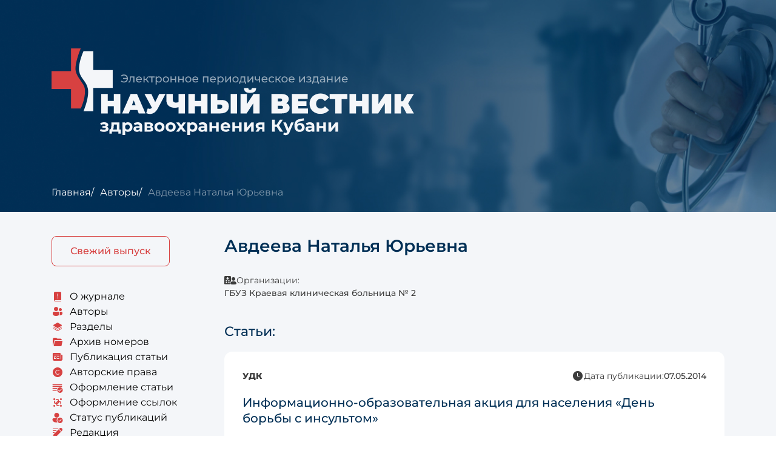

--- FILE ---
content_type: text/html; charset=UTF-8
request_url: https://vestnik.kkb2-kuban.ru/author/natalya-yurevna-avdeeva
body_size: 4360
content:
<!DOCTYPE html>
<html lang="ru">

<head>
    <meta charset="utf-8">
    <meta name="viewport" content="width=device-width, initial-scale=1">

    <!-- CSRF Token -->
    <meta name="csrf-token" content="1PeZscnyjg605uGY10pD4qxDqmdZEdezx35RhCRl">

    <link
        rel="icon"
        type="image/png"
        href="https://vestnik.kkb2-kuban.ru/build/assets/dark-3f14be2c.png"
        media="(prefers-color-scheme: dark)"
    >

    <link
        rel="icon"
        type="image/png"
        href="https://vestnik.kkb2-kuban.ru/build/assets/light-cebdb8d6.png"
        media="(prefers-color-scheme: light)"
    >

    <meta name="robots" content="max-snippet:-1,max-image-preview:large,max-video-preview:-1">
<link rel="canonical" href="https://vestnik.kkb2-kuban.ru/author/natalya-yurevna-avdeeva">

<meta name="description" content="Авдеева Наталья Юрьевна - Статьи">
<title>Авдеева Наталья Юрьевна - Статьи</title>
<meta property="og:title" content="Авдеева Наталья Юрьевна - Статьи">
<meta property="og:description" content="Авдеева Наталья Юрьевна - Статьи">
<meta property="og:locale" content="ru">
<meta property="og:url" content="https://vestnik.kkb2-kuban.ru/author/natalya-yurevna-avdeeva">
<meta property="og:type" content="website">
<meta name="twitter:card" content="summary">
<meta name="twitter:title" content="Авдеева Наталья Юрьевна - Статьи">
<meta name="twitter:description" content="Авдеева Наталья Юрьевна - Статьи">


    
    <link rel="preload" as="style" href="https://vestnik.kkb2-kuban.ru/build/assets/style-45807672.css" /><link rel="stylesheet" href="https://vestnik.kkb2-kuban.ru/build/assets/style-45807672.css" />    <!-- Livewire Styles -->
<style >
    [wire\:loading], [wire\:loading\.delay], [wire\:loading\.inline-block], [wire\:loading\.inline], [wire\:loading\.block], [wire\:loading\.flex], [wire\:loading\.table], [wire\:loading\.grid], [wire\:loading\.inline-flex] {
        display: none;
    }

    [wire\:loading\.delay\.shortest], [wire\:loading\.delay\.shorter], [wire\:loading\.delay\.short], [wire\:loading\.delay\.long], [wire\:loading\.delay\.longer], [wire\:loading\.delay\.longest] {
        display:none;
    }

    [wire\:offline] {
        display: none;
    }

    [wire\:dirty]:not(textarea):not(input):not(select) {
        display: none;
    }

    input:-webkit-autofill, select:-webkit-autofill, textarea:-webkit-autofill {
        animation-duration: 50000s;
        animation-name: livewireautofill;
    }

    @keyframes livewireautofill { from {} }
</style>
    
            <meta name="yandex-verification" content="5cfd700c20b328eb" />

  <!-- Yandex.Metrika counter -->
<script type="text/javascript" >
(function(m,e,t,r,i,k,a){m[i]=m[i]||function(){(m[i].a=m[i].a||[]).push(arguments)};
m[i].l=1*new Date();
for (var j = 0; j < document.scripts.length; j++) {if (document.scripts[j].src === r) { return; }}
k=e.createElement(t),a=e.getElementsByTagName(t)[0],k.async=1,k.src=r,a.parentNode.insertBefore(k,a)})
(window, document, "script", "https://mc.yandex.ru/metrika/tag.js", "ym");

ym(92567593, "init", {
clickmap:true,
trackLinks:true,
accurateTrackBounce:true,
webvisor:true
});
</script>
<noscript><div><img src="https://mc.yandex.ru/watch/92567593" style="position:absolute; left:-9999px;" alt="" /></div></noscript>
<!-- /Yandex.Metrika counter -->

    </head>

<body>
    
<div id="js-page" class="page">
    <header
    class="header"
    >
    <div class="container">
        <a href="https://vestnik.kkb2-kuban.ru" class="header__logo">
            <img
                src="https://vestnik.kkb2-kuban.ru/build/assets/logo-ef0b7d64.svg"
                alt="Logo"
            >
        </a>
    </div>

    <nav class="breadcrumbs">
        <div class="container">
            <ul>
                                    <li>
                                                    <a href="https://vestnik.kkb2-kuban.ru">Главная</a>
                                            </li>
                                    <li>
                                                    <a href="https://vestnik.kkb2-kuban.ru/authors">Авторы</a>
                                            </li>
                                    <li>
                                                    <div>Авдеева Наталья Юрьевна</div>
                                            </li>
                            </ul>
        </div>
    </nav>
</header>

    <div class="page-body">
        <div class="container">
            <div class="row">
                <div class="col-lg-3">
                    <aside class="page-sidebar">
    <a href="https://vestnik.kkb2-kuban.ru/articles" class="btn-publications">Свежий выпуск</a>

    <ul class="level-1">
                    
            <li>
                                    <a href="/" target="" class="">
                                                    <i class="icon icon-book-info"></i>
                        
                        <span>О журнале</span>
                    </a>
                
                            </li>
                    
            <li>
                                    <a href="/authors" target="" class="">
                                                    <i class="icon icon-people"></i>
                        
                        <span>Авторы</span>
                    </a>
                
                            </li>
                    
            <li>
                                    <a href="/categories" target="" class="">
                                                    <i class="icon icon-layers"></i>
                        
                        <span>Разделы</span>
                    </a>
                
                            </li>
                    
            <li>
                                    <a href="/articles" target="" class="">
                                                    <i class="icon icon-folder"></i>
                        
                        <span>Архив номеров</span>
                    </a>
                
                            </li>
                    
            <li>
                                    <a href="/publication" target="" class="">
                                                    <i class="icon icon-news"></i>
                        
                        <span>Публикация статьи</span>
                    </a>
                
                            </li>
                    
            <li>
                                    <a href="/copyrights" target="" class="">
                                                    <i class="icon icon-copyrights"></i>
                        
                        <span>Авторские права</span>
                    </a>
                
                            </li>
                    
            <li>
                                    <a href="/grammar" target="" class="">
                                                    <i class="icon icon-grammar"></i>
                        
                        <span>Оформление статьи</span>
                    </a>
                
                            </li>
                    
            <li>
                                    <a href="/links" target="" class="">
                                                    <i class="icon icon-links"></i>
                        
                        <span>Оформление ссылок</span>
                    </a>
                
                            </li>
                    
            <li>
                                    <a href="/status" target="" class="">
                                                    <i class="icon icon-person-check"></i>
                        
                        <span>Статус публикаций</span>
                    </a>
                
                            </li>
                    
            <li>
                                    <a href="/editors" target="" class="">
                                                    <i class="icon icon-pencil"></i>
                        
                        <span>Редакция</span>
                    </a>
                
                            </li>
                    
            <li>
                                    <a href="/contacts" target="" class="">
                                                    <i class="icon icon-person-call"></i>
                        
                        <span>Контактная информация</span>
                    </a>
                
                            </li>
            </ul>
</aside>
                </div>

                <div class="col-lg-9">
                        <h1>Авдеева Наталья Юрьевна</h1>

    <div class="d-flex flex-column gap-10 mb-40">
                    <div class="article-prop flex-column">
                <div class="d-flex align-items-center gap-5">
                    <div class="icon icon-hospital"></div>
                    <div class="article-prop__label">Организации:</div>
                </div>

                <div>
                    <div class="article-prop__value">
                                                    <div>ГБУЗ Краевая клиническая больница № 2</div>
                                            </div>
                </div>
            </div>
        
        
            </div>

    
    <h2>Статьи:</h2>

    <div class="articles-grid">
        <a class="articles-item" href="https://vestnik.kkb2-kuban.ru/article/298">
    <div class="article-prop__top">
        <div class="article-prop">
            <span class="article-prop__label fw-bold">УДК</span>
            <span class="article-prop__value"></span>
        </div>

        <div class="article-prop">
            <span class="icon icon-time"></span>
            <span class="article-prop__label">
                <span class="d-md-inline d-none">Дата публикации:</span>
            </span>
            <span class="article-prop__value">
                07.05.2014
            </span>
        </div>
    </div>

    <h3 class="articles-item__name mb-20">
        Информационно-образовательная акция для населения «День борьбы с инсультом»
    </h3>

    <div class="article-prop mb-sm-20 mb-10">
        <span class="icon icon-people"></span>
        <span class="article-prop__label">Авторы:</span>
        <span class="article-prop__value">
                            
                <span class="text-nowrap">Антипова Л.Н.</span>
                            
                <span class="text-nowrap">Федорова Н.П.</span>
                            
                <span class="text-nowrap">Чирва Т.А.</span>
                            
                <span class="text-nowrap">Проскурякова И.Н.</span>
                            
                <span class="text-nowrap">Нестерец С.Н.</span>
                            
                <span class="text-nowrap">Богданова И.С.</span>
                            
                <span class="text-nowrap">Нелин И.В.</span>
                            
                <span class="text-nowrap">Маремкулов А.Р.</span>
                            
                <span class="text-nowrap">Авдеева Н.Ю.</span>
                            
                <span class="text-nowrap">Таран О.А.</span>
                            
                <span class="text-nowrap">Штерева А.Ю.</span>
                            
                <span class="text-nowrap">Семиохин И.Н.</span>
                            
                <span class="text-nowrap">Горина Д.Е.</span>
                            
                <span class="text-nowrap">Зенцова М.А.</span>
                            
                <span class="text-nowrap">Зеленская Е.В.</span>
                            
                <span class="text-nowrap">Чачух С.А.</span>
                    </span>
    </div>

    <div class="d-flex flex-sm-row flex-column gap-sm-30 gap-10">
        <div class="article-prop">
            <span class="icon icon-file"></span>
            <span class="article-prop__value">
                10
            </span>
            <span class="article-prop__label">страниц</span>
        </div>

        <div class="article-prop">
            <span class="icon icon-look"></span>
            <span class="article-prop__value">
                507
            </span>
            <span class="article-prop__label">просмотров</span>
        </div>
    </div>
</a>
<a class="articles-item" href="https://vestnik.kkb2-kuban.ru/article/291">
    <div class="article-prop__top">
        <div class="article-prop">
            <span class="article-prop__label fw-bold">УДК</span>
            <span class="article-prop__value">616.831-005.1-037-07</span>
        </div>

        <div class="article-prop">
            <span class="icon icon-time"></span>
            <span class="article-prop__label">
                <span class="d-md-inline d-none">Дата публикации:</span>
            </span>
            <span class="article-prop__value">
                17.04.2014
            </span>
        </div>
    </div>

    <h3 class="articles-item__name mb-20">
        Переносимость низкочастотного импульсного магнитного поля пациентами в острый период инсульта при лечении аппаратом «Алмаг-03»
    </h3>

    <div class="article-prop mb-sm-20 mb-10">
        <span class="icon icon-people"></span>
        <span class="article-prop__label">Авторы:</span>
        <span class="article-prop__value">
                            
                <span class="text-nowrap">Иванова Н.Н.</span>
                            
                <span class="text-nowrap">Авдеева Н.Ю.</span>
                            
                <span class="text-nowrap">Антипова Л.Н.</span>
                    </span>
    </div>

    <div class="d-flex flex-sm-row flex-column gap-sm-30 gap-10">
        <div class="article-prop">
            <span class="icon icon-file"></span>
            <span class="article-prop__value">
                7
            </span>
            <span class="article-prop__label">страниц</span>
        </div>

        <div class="article-prop">
            <span class="icon icon-look"></span>
            <span class="article-prop__value">
                492
            </span>
            <span class="article-prop__label">просмотров</span>
        </div>
    </div>
</a>
<a class="articles-item" href="https://vestnik.kkb2-kuban.ru/article/260">
    <div class="article-prop__top">
        <div class="article-prop">
            <span class="article-prop__label fw-bold">УДК</span>
            <span class="article-prop__value">616.831-005.4-036.11-02-084</span>
        </div>

        <div class="article-prop">
            <span class="icon icon-time"></span>
            <span class="article-prop__label">
                <span class="d-md-inline d-none">Дата публикации:</span>
            </span>
            <span class="article-prop__value">
                03.09.2013
            </span>
        </div>
    </div>

    <h3 class="articles-item__name mb-20">
        Клинические и нейровизуализационные особенности гемодинамического инсульта
    </h3>

    <div class="article-prop mb-sm-20 mb-10">
        <span class="icon icon-people"></span>
        <span class="article-prop__label">Авторы:</span>
        <span class="article-prop__value">
                            
                <span class="text-nowrap">Антипова Л.Н.</span>
                            
                <span class="text-nowrap">Авдеева Н.Ю.</span>
                            
                <span class="text-nowrap">Ковалёва Я.Б.</span>
                    </span>
    </div>

    <div class="d-flex flex-sm-row flex-column gap-sm-30 gap-10">
        <div class="article-prop">
            <span class="icon icon-file"></span>
            <span class="article-prop__value">
                13
            </span>
            <span class="article-prop__label">страниц</span>
        </div>

        <div class="article-prop">
            <span class="icon icon-look"></span>
            <span class="article-prop__value">
                503
            </span>
            <span class="article-prop__label">просмотров</span>
        </div>
    </div>
</a>
    </div>

    <div class="mt-40">
        <div>
    </div>

    </div>
                </div>
            </div>
        </div>
    </div>

    <footer class="footer">
    <div class="footer-wrapper">
        <div class="container">
            <div class="row">
                <div class="col-lg-3 mb-lg-0 mb-20 d-flex flex-column">
                    <a href="https://vestnik.kkb2-kuban.ru" class="footer__logo mb-20">
                        <img src="https://vestnik.kkb2-kuban.ru/build/assets/logo-ef0b7d64.svg" alt="Logo">
                    </a>

                    <div class="mt-auto">
                        350012, <br>
                        г. Краснодар, ул. Красных Партизан, 6/2
                    </div>
                </div>

                <div class="col-lg-7 mb-lg-0 mb-40">
                    <div class="mb-40">
                        <div class="fw-semibold">Учредитель:</div>
                        Государственное бюджетное учреждение здравоохранения
                        «Краевая клиническая больница № 2» министерства
                        здравоохранения Краснодарского края
                    </div>

                    <div class="mb-20">
                        <div class="fw-semibold">ISSN 2542-1689:</div>
                        <div>Свидетельство о регистрации СМИ Эл № ФС77-59648 от 23.10.2014 г.</div>
                        <div>Номер государственной регистрации НТЦ «Информрегистр» 0421100106</div>
                    </div>

                    <div>18+</div>
                </div>

                <div class="col-lg-2 d-flex align-items-end justify-content-lg-end">
                    <div class="text-lg-end">
                        <div class="mb-10">Создание сайта</div>
                        <a href="https://webtr.ru" class="footer-developer">
                            <img src="https://vestnik.kkb2-kuban.ru/build/assets/webtr-c62fbef4.svg" alt="WebTR Digital Studio">
                        </a>
                    </div>
                </div>
            </div>
        </div>
    </div>
</footer>
</div>

<nav class="bar">
    <ul>
        <li>
            <a href="https://vestnik.kkb2-kuban.ru/categories">
                <i class="icon icon-layers"></i>

                <span>Разделы</span>
            </a>
        </li>

        <li>
            <a href="https://vestnik.kkb2-kuban.ru/authors">
                <i class="icon icon-people"></i>

                <span>Авторы</span>
            </a>
        </li>

        <li>
            <a href="https://vestnik.kkb2-kuban.ru/articles">
                <i class="icon icon-folder"></i>

                <span>Архив&nbsp;номеров</span>
            </a>
        </li>

        <li>
            <div class="bar-btn js-mobile-menu-toggle">
                <i class="icon"></i>

                <span>Меню</span>
            </div>
        </li>
    </ul>
</nav>
<aside id="js-mobile-menu" class="mobile-menu">
    <div class="mobile-menu-wrapper">
        <div class="mobile-menu-nav">
            <ul class="level-1">
                    
            <li>
                                    <a href="/" target="" class="">
                                                    <i class="icon icon-book-info"></i>
                        
                        <span>О журнале</span>
                    </a>
                
                            </li>
                    
            <li>
                                    <a href="/publication" target="" class="">
                                                    <i class="icon icon-news"></i>
                        
                        <span>Публикация статьи</span>
                    </a>
                
                            </li>
                    
            <li>
                                    <a href="/copyrights" target="" class="">
                                                    <i class="icon icon-copyrights"></i>
                        
                        <span>Авторские права</span>
                    </a>
                
                            </li>
                    
            <li>
                                    <a href="/grammar" target="" class="">
                                                    <i class="icon icon-grammar"></i>
                        
                        <span>Оформление статьи</span>
                    </a>
                
                            </li>
                    
            <li>
                                    <a href="/links" target="" class="">
                                                    <i class="icon icon-links"></i>
                        
                        <span>Оформление ссылок</span>
                    </a>
                
                            </li>
                    
            <li>
                                    <a href="/status" target="" class="">
                                                    <i class="icon icon-person-check"></i>
                        
                        <span>Статус публикаций</span>
                    </a>
                
                            </li>
                    
            <li>
                                    <a href="/editors" target="" class="">
                                                    <i class="icon icon-pencil"></i>
                        
                        <span>Редакция</span>
                    </a>
                
                            </li>
                    
            <li>
                                    <a href="/contacts" target="" class="">
                                                    <i class="icon icon-person-call"></i>
                        
                        <span>Контактная информация</span>
                    </a>
                
                            </li>
            </ul>
        </div>

        <a href="https://vestnik.kkb2-kuban.ru/articles" class="btn-publications">Свежий выпуск</a>
    </div>

    <div class="mobile-menu__backdrop js-mobile-menu-close"></div>
</aside>


<link rel="modulepreload" href="https://vestnik.kkb2-kuban.ru/build/assets/main-c7ea58ae.js" /><script type="module" src="https://vestnik.kkb2-kuban.ru/build/assets/main-c7ea58ae.js"></script><!-- Livewire Scripts -->

<script src="/livewire/livewire.js?id=fe747446aa84856d8b66" data-turbo-eval="false" data-turbolinks-eval="false" ></script>
<script data-turbo-eval="false" data-turbolinks-eval="false" >
    if (window.livewire) {
	    console.warn('Livewire: It looks like Livewire\'s @livewireScripts JavaScript assets have already been loaded. Make sure you aren\'t loading them twice.')
	}

    window.livewire = new Livewire();
    window.livewire.devTools(true);
    window.Livewire = window.livewire;
    window.livewire_app_url = '';
    window.livewire_token = '1PeZscnyjg605uGY10pD4qxDqmdZEdezx35RhCRl';

	/* Make sure Livewire loads first. */
	if (window.Alpine) {
	    /* Defer showing the warning so it doesn't get buried under downstream errors. */
	    document.addEventListener("DOMContentLoaded", function () {
	        setTimeout(function() {
	            console.warn("Livewire: It looks like AlpineJS has already been loaded. Make sure Livewire\'s scripts are loaded before Alpine.\\n\\n Reference docs for more info: http://laravel-livewire.com/docs/alpine-js")
	        })
	    });
	}

	/* Make Alpine wait until Livewire is finished rendering to do its thing. */
    window.deferLoadingAlpine = function (callback) {
        window.addEventListener('livewire:load', function () {
            callback();
        });
    };

    let started = false;

    window.addEventListener('alpine:initializing', function () {
        if (! started) {
            window.livewire.start();

            started = true;
        }
    });

    document.addEventListener("DOMContentLoaded", function () {
        if (! started) {
            window.livewire.start();

            started = true;
        }
    });
</script>

    
</body>

</html>


--- FILE ---
content_type: text/css
request_url: https://vestnik.kkb2-kuban.ru/build/assets/style-45807672.css
body_size: 11925
content:
@charset "UTF-8";:root{--container-width: 100%}@media screen and (min-width: 576px){:root{--container-width: 540px}}@media screen and (min-width: 768px){:root{--container-width: 720px}}@media screen and (min-width: 992px){:root{--container-width: 960px}}@media screen and (min-width: 1200px){:root{--container-width: 1140px}}@media screen and (min-width: 1560px){:root{--container-width: 1500px}}*,*:before,*:after{box-sizing:border-box}@media (prefers-reduced-motion: no-preference){:root{scroll-behavior:smooth}}body{margin:0;font-family:var(--bs-body-font-family);font-size:var(--bs-body-font-size);font-weight:var(--bs-body-font-weight);line-height:var(--bs-body-line-height);color:var(--bs-body-color);text-align:var(--bs-body-text-align);background-color:var(--bs-body-bg);-webkit-text-size-adjust:100%;-webkit-tap-highlight-color:rgba(0,0,0,0)}hr{margin:1rem 0;color:inherit;border:0;border-top:1px solid;opacity:.25}h6,h5,h4,h3,h2,h1{margin-top:0;margin-bottom:.5rem;font-weight:500;line-height:1.2}h1{font-size:calc(1.375rem + 1.5vw)}@media (min-width: 1200px){h1{font-size:2.5rem}}h2{font-size:calc(1.325rem + .9vw)}@media (min-width: 1200px){h2{font-size:2rem}}h3{font-size:calc(1.3rem + .6vw)}@media (min-width: 1200px){h3{font-size:1.75rem}}h4{font-size:calc(1.275rem + .3vw)}@media (min-width: 1200px){h4{font-size:1.5rem}}h5{font-size:1.25rem}h6{font-size:1rem}p{margin-top:0;margin-bottom:1rem}abbr[title]{-webkit-text-decoration:underline dotted;text-decoration:underline dotted;cursor:help;-webkit-text-decoration-skip-ink:none;text-decoration-skip-ink:none}address{margin-bottom:1rem;font-style:normal;line-height:inherit}ol,ul{padding-left:2rem}ol,ul,dl{margin-top:0;margin-bottom:1rem}ol ol,ul ul,ol ul,ul ol{margin-bottom:0}dt{font-weight:700}dd{margin-bottom:.5rem;margin-left:0}blockquote{margin:0 0 1rem}b,strong{font-weight:bolder}small{font-size:.875em}mark{padding:.1875em;background-color:var(--bs-highlight-bg)}sub,sup{position:relative;font-size:.75em;line-height:0;vertical-align:baseline}sub{bottom:-.25em}sup{top:-.5em}a{color:var(--bs-link-color);text-decoration:underline}a:hover{color:var(--bs-link-hover-color)}a:not([href]):not([class]),a:not([href]):not([class]):hover{color:inherit;text-decoration:none}pre,code,kbd,samp{font-family:var(--bs-font-monospace);font-size:1em}pre{display:block;margin-top:0;margin-bottom:1rem;overflow:auto;font-size:.875em}pre code{font-size:inherit;color:inherit;word-break:normal}code{font-size:.875em;color:var(--bs-code-color);word-wrap:break-word}a>code{color:inherit}kbd{padding:.1875rem .375rem;font-size:.875em;color:var(--bs-body-bg);background-color:var(--bs-body-color);border-radius:.25rem}kbd kbd{padding:0;font-size:1em}figure{margin:0 0 1rem}img,svg{vertical-align:middle}table{caption-side:bottom;border-collapse:collapse}caption{padding-top:.5rem;padding-bottom:.5rem;color:#6c757d;text-align:left}th{text-align:inherit;text-align:-webkit-match-parent}thead,tbody,tfoot,tr,td,th{border-color:inherit;border-style:solid;border-width:0}label{display:inline-block}button{border-radius:0}button:focus:not(:focus-visible){outline:0}input,button,select,optgroup,textarea{margin:0;font-family:inherit;font-size:inherit;line-height:inherit}button,select{text-transform:none}[role=button]{cursor:pointer}select{word-wrap:normal}select:disabled{opacity:1}[list]:not([type=date]):not([type=datetime-local]):not([type=month]):not([type=week]):not([type=time])::-webkit-calendar-picker-indicator{display:none!important}button,[type=button],[type=reset],[type=submit]{-webkit-appearance:button}button:not(:disabled),[type=button]:not(:disabled),[type=reset]:not(:disabled),[type=submit]:not(:disabled){cursor:pointer}::-moz-focus-inner{padding:0;border-style:none}textarea{resize:vertical}fieldset{min-width:0;padding:0;margin:0;border:0}legend{float:left;width:100%;padding:0;margin-bottom:.5rem;font-size:calc(1.275rem + .3vw);line-height:inherit}@media (min-width: 1200px){legend{font-size:1.5rem}}legend+*{clear:left}::-webkit-datetime-edit-fields-wrapper,::-webkit-datetime-edit-text,::-webkit-datetime-edit-minute,::-webkit-datetime-edit-hour-field,::-webkit-datetime-edit-day-field,::-webkit-datetime-edit-month-field,::-webkit-datetime-edit-year-field{padding:0}::-webkit-inner-spin-button{height:auto}[type=search]{outline-offset:-2px;-webkit-appearance:textfield}::-webkit-search-decoration{-webkit-appearance:none}::-webkit-color-swatch-wrapper{padding:0}::file-selector-button{font:inherit;-webkit-appearance:button}output{display:inline-block}iframe{border:0}summary{display:list-item;cursor:pointer}progress{vertical-align:baseline}[hidden]{display:none!important}.container,.container-fluid,.container-xxl,.container-xl,.container-lg,.container-md,.container-sm{--bs-gutter-x: 30px;--bs-gutter-y: 0;width:100%;padding-right:calc(var(--bs-gutter-x) * .5);padding-left:calc(var(--bs-gutter-x) * .5);margin-right:auto;margin-left:auto}@media (min-width: 576px){.container-sm,.container{max-width:540px}}@media (min-width: 768px){.container-md,.container-sm,.container{max-width:720px}}@media (min-width: 992px){.container-lg,.container-md,.container-sm,.container{max-width:960px}}@media (min-width: 1200px){.container-xl,.container-lg,.container-md,.container-sm,.container{max-width:1140px}}@media (min-width: 1560px){.container-xxl,.container-xl,.container-lg,.container-md,.container-sm,.container{max-width:1500px}}.row{--bs-gutter-x: 30px;--bs-gutter-y: 0;display:flex;flex-wrap:wrap;margin-top:calc(-1 * var(--bs-gutter-y));margin-right:calc(-.5 * var(--bs-gutter-x));margin-left:calc(-.5 * var(--bs-gutter-x))}.row>*{flex-shrink:0;width:100%;max-width:100%;padding-right:calc(var(--bs-gutter-x) * .5);padding-left:calc(var(--bs-gutter-x) * .5);margin-top:var(--bs-gutter-y)}.col{flex:1 0 0%}.row-cols-auto>*{flex:0 0 auto;width:auto}.row-cols-1>*{flex:0 0 auto;width:100%}.row-cols-2>*{flex:0 0 auto;width:50%}.row-cols-3>*{flex:0 0 auto;width:33.3333333333%}.row-cols-4>*{flex:0 0 auto;width:25%}.row-cols-5>*{flex:0 0 auto;width:20%}.row-cols-6>*{flex:0 0 auto;width:16.6666666667%}.col-auto{flex:0 0 auto;width:auto}.col-1{flex:0 0 auto;width:8.33333333%}.col-2{flex:0 0 auto;width:16.66666667%}.col-3{flex:0 0 auto;width:25%}.col-4{flex:0 0 auto;width:33.33333333%}.col-5{flex:0 0 auto;width:41.66666667%}.col-6{flex:0 0 auto;width:50%}.col-7{flex:0 0 auto;width:58.33333333%}.col-8{flex:0 0 auto;width:66.66666667%}.col-9{flex:0 0 auto;width:75%}.col-10{flex:0 0 auto;width:83.33333333%}.col-11{flex:0 0 auto;width:91.66666667%}.col-12{flex:0 0 auto;width:100%}.offset-1{margin-left:8.33333333%}.offset-2{margin-left:16.66666667%}.offset-3{margin-left:25%}.offset-4{margin-left:33.33333333%}.offset-5{margin-left:41.66666667%}.offset-6{margin-left:50%}.offset-7{margin-left:58.33333333%}.offset-8{margin-left:66.66666667%}.offset-9{margin-left:75%}.offset-10{margin-left:83.33333333%}.offset-11{margin-left:91.66666667%}.g-0,.gx-0{--bs-gutter-x: 0}.g-0,.gy-0{--bs-gutter-y: 0}.g-5,.gx-5{--bs-gutter-x: 5px}.g-5,.gy-5{--bs-gutter-y: 5px}.g-10,.gx-10{--bs-gutter-x: 10px}.g-10,.gy-10{--bs-gutter-y: 10px}.g-20,.gx-20{--bs-gutter-x: 20px}.g-20,.gy-20{--bs-gutter-y: 20px}.g-30,.gx-30{--bs-gutter-x: 30px}.g-30,.gy-30{--bs-gutter-y: 30px}.g-40,.gx-40{--bs-gutter-x: 40px}.g-40,.gy-40{--bs-gutter-y: 40px}@media (min-width: 576px){.col-sm{flex:1 0 0%}.row-cols-sm-auto>*{flex:0 0 auto;width:auto}.row-cols-sm-1>*{flex:0 0 auto;width:100%}.row-cols-sm-2>*{flex:0 0 auto;width:50%}.row-cols-sm-3>*{flex:0 0 auto;width:33.3333333333%}.row-cols-sm-4>*{flex:0 0 auto;width:25%}.row-cols-sm-5>*{flex:0 0 auto;width:20%}.row-cols-sm-6>*{flex:0 0 auto;width:16.6666666667%}.col-sm-auto{flex:0 0 auto;width:auto}.col-sm-1{flex:0 0 auto;width:8.33333333%}.col-sm-2{flex:0 0 auto;width:16.66666667%}.col-sm-3{flex:0 0 auto;width:25%}.col-sm-4{flex:0 0 auto;width:33.33333333%}.col-sm-5{flex:0 0 auto;width:41.66666667%}.col-sm-6{flex:0 0 auto;width:50%}.col-sm-7{flex:0 0 auto;width:58.33333333%}.col-sm-8{flex:0 0 auto;width:66.66666667%}.col-sm-9{flex:0 0 auto;width:75%}.col-sm-10{flex:0 0 auto;width:83.33333333%}.col-sm-11{flex:0 0 auto;width:91.66666667%}.col-sm-12{flex:0 0 auto;width:100%}.offset-sm-0{margin-left:0}.offset-sm-1{margin-left:8.33333333%}.offset-sm-2{margin-left:16.66666667%}.offset-sm-3{margin-left:25%}.offset-sm-4{margin-left:33.33333333%}.offset-sm-5{margin-left:41.66666667%}.offset-sm-6{margin-left:50%}.offset-sm-7{margin-left:58.33333333%}.offset-sm-8{margin-left:66.66666667%}.offset-sm-9{margin-left:75%}.offset-sm-10{margin-left:83.33333333%}.offset-sm-11{margin-left:91.66666667%}.g-sm-0,.gx-sm-0{--bs-gutter-x: 0}.g-sm-0,.gy-sm-0{--bs-gutter-y: 0}.g-sm-5,.gx-sm-5{--bs-gutter-x: 5px}.g-sm-5,.gy-sm-5{--bs-gutter-y: 5px}.g-sm-10,.gx-sm-10{--bs-gutter-x: 10px}.g-sm-10,.gy-sm-10{--bs-gutter-y: 10px}.g-sm-20,.gx-sm-20{--bs-gutter-x: 20px}.g-sm-20,.gy-sm-20{--bs-gutter-y: 20px}.g-sm-30,.gx-sm-30{--bs-gutter-x: 30px}.g-sm-30,.gy-sm-30{--bs-gutter-y: 30px}.g-sm-40,.gx-sm-40{--bs-gutter-x: 40px}.g-sm-40,.gy-sm-40{--bs-gutter-y: 40px}}@media (min-width: 768px){.col-md{flex:1 0 0%}.row-cols-md-auto>*{flex:0 0 auto;width:auto}.row-cols-md-1>*{flex:0 0 auto;width:100%}.row-cols-md-2>*{flex:0 0 auto;width:50%}.row-cols-md-3>*{flex:0 0 auto;width:33.3333333333%}.row-cols-md-4>*{flex:0 0 auto;width:25%}.row-cols-md-5>*{flex:0 0 auto;width:20%}.row-cols-md-6>*{flex:0 0 auto;width:16.6666666667%}.col-md-auto{flex:0 0 auto;width:auto}.col-md-1{flex:0 0 auto;width:8.33333333%}.col-md-2{flex:0 0 auto;width:16.66666667%}.col-md-3{flex:0 0 auto;width:25%}.col-md-4{flex:0 0 auto;width:33.33333333%}.col-md-5{flex:0 0 auto;width:41.66666667%}.col-md-6{flex:0 0 auto;width:50%}.col-md-7{flex:0 0 auto;width:58.33333333%}.col-md-8{flex:0 0 auto;width:66.66666667%}.col-md-9{flex:0 0 auto;width:75%}.col-md-10{flex:0 0 auto;width:83.33333333%}.col-md-11{flex:0 0 auto;width:91.66666667%}.col-md-12{flex:0 0 auto;width:100%}.offset-md-0{margin-left:0}.offset-md-1{margin-left:8.33333333%}.offset-md-2{margin-left:16.66666667%}.offset-md-3{margin-left:25%}.offset-md-4{margin-left:33.33333333%}.offset-md-5{margin-left:41.66666667%}.offset-md-6{margin-left:50%}.offset-md-7{margin-left:58.33333333%}.offset-md-8{margin-left:66.66666667%}.offset-md-9{margin-left:75%}.offset-md-10{margin-left:83.33333333%}.offset-md-11{margin-left:91.66666667%}.g-md-0,.gx-md-0{--bs-gutter-x: 0}.g-md-0,.gy-md-0{--bs-gutter-y: 0}.g-md-5,.gx-md-5{--bs-gutter-x: 5px}.g-md-5,.gy-md-5{--bs-gutter-y: 5px}.g-md-10,.gx-md-10{--bs-gutter-x: 10px}.g-md-10,.gy-md-10{--bs-gutter-y: 10px}.g-md-20,.gx-md-20{--bs-gutter-x: 20px}.g-md-20,.gy-md-20{--bs-gutter-y: 20px}.g-md-30,.gx-md-30{--bs-gutter-x: 30px}.g-md-30,.gy-md-30{--bs-gutter-y: 30px}.g-md-40,.gx-md-40{--bs-gutter-x: 40px}.g-md-40,.gy-md-40{--bs-gutter-y: 40px}}@media (min-width: 992px){.col-lg{flex:1 0 0%}.row-cols-lg-auto>*{flex:0 0 auto;width:auto}.row-cols-lg-1>*{flex:0 0 auto;width:100%}.row-cols-lg-2>*{flex:0 0 auto;width:50%}.row-cols-lg-3>*{flex:0 0 auto;width:33.3333333333%}.row-cols-lg-4>*{flex:0 0 auto;width:25%}.row-cols-lg-5>*{flex:0 0 auto;width:20%}.row-cols-lg-6>*{flex:0 0 auto;width:16.6666666667%}.col-lg-auto{flex:0 0 auto;width:auto}.col-lg-1{flex:0 0 auto;width:8.33333333%}.col-lg-2{flex:0 0 auto;width:16.66666667%}.col-lg-3{flex:0 0 auto;width:25%}.col-lg-4{flex:0 0 auto;width:33.33333333%}.col-lg-5{flex:0 0 auto;width:41.66666667%}.col-lg-6{flex:0 0 auto;width:50%}.col-lg-7{flex:0 0 auto;width:58.33333333%}.col-lg-8{flex:0 0 auto;width:66.66666667%}.col-lg-9{flex:0 0 auto;width:75%}.col-lg-10{flex:0 0 auto;width:83.33333333%}.col-lg-11{flex:0 0 auto;width:91.66666667%}.col-lg-12{flex:0 0 auto;width:100%}.offset-lg-0{margin-left:0}.offset-lg-1{margin-left:8.33333333%}.offset-lg-2{margin-left:16.66666667%}.offset-lg-3{margin-left:25%}.offset-lg-4{margin-left:33.33333333%}.offset-lg-5{margin-left:41.66666667%}.offset-lg-6{margin-left:50%}.offset-lg-7{margin-left:58.33333333%}.offset-lg-8{margin-left:66.66666667%}.offset-lg-9{margin-left:75%}.offset-lg-10{margin-left:83.33333333%}.offset-lg-11{margin-left:91.66666667%}.g-lg-0,.gx-lg-0{--bs-gutter-x: 0}.g-lg-0,.gy-lg-0{--bs-gutter-y: 0}.g-lg-5,.gx-lg-5{--bs-gutter-x: 5px}.g-lg-5,.gy-lg-5{--bs-gutter-y: 5px}.g-lg-10,.gx-lg-10{--bs-gutter-x: 10px}.g-lg-10,.gy-lg-10{--bs-gutter-y: 10px}.g-lg-20,.gx-lg-20{--bs-gutter-x: 20px}.g-lg-20,.gy-lg-20{--bs-gutter-y: 20px}.g-lg-30,.gx-lg-30{--bs-gutter-x: 30px}.g-lg-30,.gy-lg-30{--bs-gutter-y: 30px}.g-lg-40,.gx-lg-40{--bs-gutter-x: 40px}.g-lg-40,.gy-lg-40{--bs-gutter-y: 40px}}@media (min-width: 1200px){.col-xl{flex:1 0 0%}.row-cols-xl-auto>*{flex:0 0 auto;width:auto}.row-cols-xl-1>*{flex:0 0 auto;width:100%}.row-cols-xl-2>*{flex:0 0 auto;width:50%}.row-cols-xl-3>*{flex:0 0 auto;width:33.3333333333%}.row-cols-xl-4>*{flex:0 0 auto;width:25%}.row-cols-xl-5>*{flex:0 0 auto;width:20%}.row-cols-xl-6>*{flex:0 0 auto;width:16.6666666667%}.col-xl-auto{flex:0 0 auto;width:auto}.col-xl-1{flex:0 0 auto;width:8.33333333%}.col-xl-2{flex:0 0 auto;width:16.66666667%}.col-xl-3{flex:0 0 auto;width:25%}.col-xl-4{flex:0 0 auto;width:33.33333333%}.col-xl-5{flex:0 0 auto;width:41.66666667%}.col-xl-6{flex:0 0 auto;width:50%}.col-xl-7{flex:0 0 auto;width:58.33333333%}.col-xl-8{flex:0 0 auto;width:66.66666667%}.col-xl-9{flex:0 0 auto;width:75%}.col-xl-10{flex:0 0 auto;width:83.33333333%}.col-xl-11{flex:0 0 auto;width:91.66666667%}.col-xl-12{flex:0 0 auto;width:100%}.offset-xl-0{margin-left:0}.offset-xl-1{margin-left:8.33333333%}.offset-xl-2{margin-left:16.66666667%}.offset-xl-3{margin-left:25%}.offset-xl-4{margin-left:33.33333333%}.offset-xl-5{margin-left:41.66666667%}.offset-xl-6{margin-left:50%}.offset-xl-7{margin-left:58.33333333%}.offset-xl-8{margin-left:66.66666667%}.offset-xl-9{margin-left:75%}.offset-xl-10{margin-left:83.33333333%}.offset-xl-11{margin-left:91.66666667%}.g-xl-0,.gx-xl-0{--bs-gutter-x: 0}.g-xl-0,.gy-xl-0{--bs-gutter-y: 0}.g-xl-5,.gx-xl-5{--bs-gutter-x: 5px}.g-xl-5,.gy-xl-5{--bs-gutter-y: 5px}.g-xl-10,.gx-xl-10{--bs-gutter-x: 10px}.g-xl-10,.gy-xl-10{--bs-gutter-y: 10px}.g-xl-20,.gx-xl-20{--bs-gutter-x: 20px}.g-xl-20,.gy-xl-20{--bs-gutter-y: 20px}.g-xl-30,.gx-xl-30{--bs-gutter-x: 30px}.g-xl-30,.gy-xl-30{--bs-gutter-y: 30px}.g-xl-40,.gx-xl-40{--bs-gutter-x: 40px}.g-xl-40,.gy-xl-40{--bs-gutter-y: 40px}}@media (min-width: 1560px){.col-xxl{flex:1 0 0%}.row-cols-xxl-auto>*{flex:0 0 auto;width:auto}.row-cols-xxl-1>*{flex:0 0 auto;width:100%}.row-cols-xxl-2>*{flex:0 0 auto;width:50%}.row-cols-xxl-3>*{flex:0 0 auto;width:33.3333333333%}.row-cols-xxl-4>*{flex:0 0 auto;width:25%}.row-cols-xxl-5>*{flex:0 0 auto;width:20%}.row-cols-xxl-6>*{flex:0 0 auto;width:16.6666666667%}.col-xxl-auto{flex:0 0 auto;width:auto}.col-xxl-1{flex:0 0 auto;width:8.33333333%}.col-xxl-2{flex:0 0 auto;width:16.66666667%}.col-xxl-3{flex:0 0 auto;width:25%}.col-xxl-4{flex:0 0 auto;width:33.33333333%}.col-xxl-5{flex:0 0 auto;width:41.66666667%}.col-xxl-6{flex:0 0 auto;width:50%}.col-xxl-7{flex:0 0 auto;width:58.33333333%}.col-xxl-8{flex:0 0 auto;width:66.66666667%}.col-xxl-9{flex:0 0 auto;width:75%}.col-xxl-10{flex:0 0 auto;width:83.33333333%}.col-xxl-11{flex:0 0 auto;width:91.66666667%}.col-xxl-12{flex:0 0 auto;width:100%}.offset-xxl-0{margin-left:0}.offset-xxl-1{margin-left:8.33333333%}.offset-xxl-2{margin-left:16.66666667%}.offset-xxl-3{margin-left:25%}.offset-xxl-4{margin-left:33.33333333%}.offset-xxl-5{margin-left:41.66666667%}.offset-xxl-6{margin-left:50%}.offset-xxl-7{margin-left:58.33333333%}.offset-xxl-8{margin-left:66.66666667%}.offset-xxl-9{margin-left:75%}.offset-xxl-10{margin-left:83.33333333%}.offset-xxl-11{margin-left:91.66666667%}.g-xxl-0,.gx-xxl-0{--bs-gutter-x: 0}.g-xxl-0,.gy-xxl-0{--bs-gutter-y: 0}.g-xxl-5,.gx-xxl-5{--bs-gutter-x: 5px}.g-xxl-5,.gy-xxl-5{--bs-gutter-y: 5px}.g-xxl-10,.gx-xxl-10{--bs-gutter-x: 10px}.g-xxl-10,.gy-xxl-10{--bs-gutter-y: 10px}.g-xxl-20,.gx-xxl-20{--bs-gutter-x: 20px}.g-xxl-20,.gy-xxl-20{--bs-gutter-y: 20px}.g-xxl-30,.gx-xxl-30{--bs-gutter-x: 30px}.g-xxl-30,.gy-xxl-30{--bs-gutter-y: 30px}.g-xxl-40,.gx-xxl-40{--bs-gutter-x: 40px}.g-xxl-40,.gy-xxl-40{--bs-gutter-y: 40px}}.fade{transition:opacity .15s linear}@media (prefers-reduced-motion: reduce){.fade{transition:none}}.fade:not(.show){opacity:0}.collapse:not(.show){display:none}.collapsing{height:0;overflow:hidden;transition:height .35s ease}@media (prefers-reduced-motion: reduce){.collapsing{transition:none}}.collapsing.collapse-horizontal{width:0;height:auto;transition:width .35s ease}@media (prefers-reduced-motion: reduce){.collapsing.collapse-horizontal{transition:none}}.d-inline{display:inline!important}.d-inline-block{display:inline-block!important}.d-block{display:block!important}.d-grid{display:grid!important}.d-table{display:table!important}.d-table-row{display:table-row!important}.d-table-cell{display:table-cell!important}.d-flex{display:flex!important}.d-inline-flex{display:inline-flex!important}.d-none{display:none!important}.mw-100{max-width:100%!important}.mw-50{max-width:50%!important}.flex-row{flex-direction:row!important}.flex-column{flex-direction:column!important}.flex-row-reverse{flex-direction:row-reverse!important}.flex-column-reverse{flex-direction:column-reverse!important}.flex-grow-0{flex-grow:0!important}.flex-grow-1{flex-grow:1!important}.flex-shrink-0{flex-shrink:0!important}.flex-shrink-1{flex-shrink:1!important}.flex-wrap{flex-wrap:wrap!important}.flex-nowrap{flex-wrap:nowrap!important}.flex-wrap-reverse{flex-wrap:wrap-reverse!important}.justify-content-start{justify-content:flex-start!important}.justify-content-end{justify-content:flex-end!important}.justify-content-center{justify-content:center!important}.justify-content-between{justify-content:space-between!important}.justify-content-around{justify-content:space-around!important}.justify-content-evenly{justify-content:space-evenly!important}.align-items-start{align-items:flex-start!important}.align-items-end{align-items:flex-end!important}.align-items-center{align-items:center!important}.align-items-baseline{align-items:baseline!important}.align-items-stretch{align-items:stretch!important}.order-first{order:-1!important}.order-0{order:0!important}.order-1{order:1!important}.order-2{order:2!important}.order-3{order:3!important}.order-4{order:4!important}.order-5{order:5!important}.order-last{order:6!important}.m-0{margin:0!important}.m-5{margin:5px!important}.m-10{margin:10px!important}.m-20{margin:20px!important}.m-30{margin:30px!important}.m-40{margin:40px!important}.m-auto{margin:auto!important}.mx-0{margin-right:0!important;margin-left:0!important}.mx-5{margin-right:5px!important;margin-left:5px!important}.mx-10{margin-right:10px!important;margin-left:10px!important}.mx-20{margin-right:20px!important;margin-left:20px!important}.mx-30{margin-right:30px!important;margin-left:30px!important}.mx-40{margin-right:40px!important;margin-left:40px!important}.mx-auto{margin-right:auto!important;margin-left:auto!important}.my-0{margin-top:0!important;margin-bottom:0!important}.my-5{margin-top:5px!important;margin-bottom:5px!important}.my-10{margin-top:10px!important;margin-bottom:10px!important}.my-20{margin-top:20px!important;margin-bottom:20px!important}.my-30{margin-top:30px!important;margin-bottom:30px!important}.my-40{margin-top:40px!important;margin-bottom:40px!important}.my-auto{margin-top:auto!important;margin-bottom:auto!important}.mt-0{margin-top:0!important}.mt-5{margin-top:5px!important}.mt-10{margin-top:10px!important}.mt-20{margin-top:20px!important}.mt-30{margin-top:30px!important}.mt-40{margin-top:40px!important}.mt-auto{margin-top:auto!important}.me-0{margin-right:0!important}.me-5{margin-right:5px!important}.me-10{margin-right:10px!important}.me-20{margin-right:20px!important}.me-30{margin-right:30px!important}.me-40{margin-right:40px!important}.me-auto{margin-right:auto!important}.mb-0{margin-bottom:0!important}.mb-5{margin-bottom:5px!important}.mb-10{margin-bottom:10px!important}.mb-20{margin-bottom:20px!important}.mb-30{margin-bottom:30px!important}.mb-40{margin-bottom:40px!important}.mb-auto{margin-bottom:auto!important}.ms-0{margin-left:0!important}.ms-5{margin-left:5px!important}.ms-10{margin-left:10px!important}.ms-20{margin-left:20px!important}.ms-30{margin-left:30px!important}.ms-40{margin-left:40px!important}.ms-auto{margin-left:auto!important}.p-0{padding:0!important}.p-5{padding:5px!important}.p-10{padding:10px!important}.p-20{padding:20px!important}.p-30{padding:30px!important}.p-40{padding:40px!important}.px-0{padding-right:0!important;padding-left:0!important}.px-5{padding-right:5px!important;padding-left:5px!important}.px-10{padding-right:10px!important;padding-left:10px!important}.px-20{padding-right:20px!important;padding-left:20px!important}.px-30{padding-right:30px!important;padding-left:30px!important}.px-40{padding-right:40px!important;padding-left:40px!important}.py-0{padding-top:0!important;padding-bottom:0!important}.py-5{padding-top:5px!important;padding-bottom:5px!important}.py-10{padding-top:10px!important;padding-bottom:10px!important}.py-20{padding-top:20px!important;padding-bottom:20px!important}.py-30{padding-top:30px!important;padding-bottom:30px!important}.py-40{padding-top:40px!important;padding-bottom:40px!important}.pt-0{padding-top:0!important}.pt-5{padding-top:5px!important}.pt-10{padding-top:10px!important}.pt-20{padding-top:20px!important}.pt-30{padding-top:30px!important}.pt-40{padding-top:40px!important}.pe-0{padding-right:0!important}.pe-5{padding-right:5px!important}.pe-10{padding-right:10px!important}.pe-20{padding-right:20px!important}.pe-30{padding-right:30px!important}.pe-40{padding-right:40px!important}.pb-0{padding-bottom:0!important}.pb-5{padding-bottom:5px!important}.pb-10{padding-bottom:10px!important}.pb-20{padding-bottom:20px!important}.pb-30{padding-bottom:30px!important}.pb-40{padding-bottom:40px!important}.ps-0{padding-left:0!important}.ps-5{padding-left:5px!important}.ps-10{padding-left:10px!important}.ps-20{padding-left:20px!important}.ps-30{padding-left:30px!important}.ps-40{padding-left:40px!important}.gap-0{gap:0!important}.gap-5{gap:5px!important}.gap-10{gap:10px!important}.gap-20{gap:20px!important}.gap-30{gap:30px!important}.gap-40{gap:40px!important}.fs-12{font-size:.75rem!important}.fs-14{font-size:.875rem!important}.fs-16{font-size:1rem!important}.fs-18{font-size:1.125rem!important}.fs-20{font-size:1.25rem!important}.fst-italic{font-style:italic!important}.fst-normal{font-style:normal!important}.fw-light{font-weight:300!important}.fw-lighter{font-weight:lighter!important}.fw-normal{font-weight:400!important}.fw-bold{font-weight:700!important}.fw-semibold{font-weight:600!important}.fw-bolder{font-weight:bolder!important}.text-start{text-align:left!important}.text-end{text-align:right!important}.text-center{text-align:center!important}.text-decoration-none{text-decoration:none!important}.text-decoration-underline{text-decoration:underline!important}.text-decoration-line-through{text-decoration:line-through!important}.text-lowercase{text-transform:lowercase!important}.text-uppercase{text-transform:uppercase!important}.text-capitalize{text-transform:capitalize!important}.text-wrap{white-space:normal!important}.text-nowrap{white-space:nowrap!important}.text-break{word-wrap:break-word!important;word-break:break-word!important}.text-black{--bs-text-opacity: 1;color:#000!important}.text-red{--bs-text-opacity: 1;color:#d74141!important}.text-blue{--bs-text-opacity: 1;color:#0366b6!important}.text-dark-blue{--bs-text-opacity: 1;color:#002f55!important}.text-dark-gray{--bs-text-opacity: 1;color:#3c3c3c!important}@media (min-width: 576px){.d-sm-inline{display:inline!important}.d-sm-inline-block{display:inline-block!important}.d-sm-block{display:block!important}.d-sm-grid{display:grid!important}.d-sm-table{display:table!important}.d-sm-table-row{display:table-row!important}.d-sm-table-cell{display:table-cell!important}.d-sm-flex{display:flex!important}.d-sm-inline-flex{display:inline-flex!important}.d-sm-none{display:none!important}.flex-sm-row{flex-direction:row!important}.flex-sm-column{flex-direction:column!important}.flex-sm-row-reverse{flex-direction:row-reverse!important}.flex-sm-column-reverse{flex-direction:column-reverse!important}.flex-sm-grow-0{flex-grow:0!important}.flex-sm-grow-1{flex-grow:1!important}.flex-sm-shrink-0{flex-shrink:0!important}.flex-sm-shrink-1{flex-shrink:1!important}.flex-sm-wrap{flex-wrap:wrap!important}.flex-sm-nowrap{flex-wrap:nowrap!important}.flex-sm-wrap-reverse{flex-wrap:wrap-reverse!important}.justify-content-sm-start{justify-content:flex-start!important}.justify-content-sm-end{justify-content:flex-end!important}.justify-content-sm-center{justify-content:center!important}.justify-content-sm-between{justify-content:space-between!important}.justify-content-sm-around{justify-content:space-around!important}.justify-content-sm-evenly{justify-content:space-evenly!important}.align-items-sm-start{align-items:flex-start!important}.align-items-sm-end{align-items:flex-end!important}.align-items-sm-center{align-items:center!important}.align-items-sm-baseline{align-items:baseline!important}.align-items-sm-stretch{align-items:stretch!important}.order-sm-first{order:-1!important}.order-sm-0{order:0!important}.order-sm-1{order:1!important}.order-sm-2{order:2!important}.order-sm-3{order:3!important}.order-sm-4{order:4!important}.order-sm-5{order:5!important}.order-sm-last{order:6!important}.m-sm-0{margin:0!important}.m-sm-5{margin:5px!important}.m-sm-10{margin:10px!important}.m-sm-20{margin:20px!important}.m-sm-30{margin:30px!important}.m-sm-40{margin:40px!important}.m-sm-auto{margin:auto!important}.mx-sm-0{margin-right:0!important;margin-left:0!important}.mx-sm-5{margin-right:5px!important;margin-left:5px!important}.mx-sm-10{margin-right:10px!important;margin-left:10px!important}.mx-sm-20{margin-right:20px!important;margin-left:20px!important}.mx-sm-30{margin-right:30px!important;margin-left:30px!important}.mx-sm-40{margin-right:40px!important;margin-left:40px!important}.mx-sm-auto{margin-right:auto!important;margin-left:auto!important}.my-sm-0{margin-top:0!important;margin-bottom:0!important}.my-sm-5{margin-top:5px!important;margin-bottom:5px!important}.my-sm-10{margin-top:10px!important;margin-bottom:10px!important}.my-sm-20{margin-top:20px!important;margin-bottom:20px!important}.my-sm-30{margin-top:30px!important;margin-bottom:30px!important}.my-sm-40{margin-top:40px!important;margin-bottom:40px!important}.my-sm-auto{margin-top:auto!important;margin-bottom:auto!important}.mt-sm-0{margin-top:0!important}.mt-sm-5{margin-top:5px!important}.mt-sm-10{margin-top:10px!important}.mt-sm-20{margin-top:20px!important}.mt-sm-30{margin-top:30px!important}.mt-sm-40{margin-top:40px!important}.mt-sm-auto{margin-top:auto!important}.me-sm-0{margin-right:0!important}.me-sm-5{margin-right:5px!important}.me-sm-10{margin-right:10px!important}.me-sm-20{margin-right:20px!important}.me-sm-30{margin-right:30px!important}.me-sm-40{margin-right:40px!important}.me-sm-auto{margin-right:auto!important}.mb-sm-0{margin-bottom:0!important}.mb-sm-5{margin-bottom:5px!important}.mb-sm-10{margin-bottom:10px!important}.mb-sm-20{margin-bottom:20px!important}.mb-sm-30{margin-bottom:30px!important}.mb-sm-40{margin-bottom:40px!important}.mb-sm-auto{margin-bottom:auto!important}.ms-sm-0{margin-left:0!important}.ms-sm-5{margin-left:5px!important}.ms-sm-10{margin-left:10px!important}.ms-sm-20{margin-left:20px!important}.ms-sm-30{margin-left:30px!important}.ms-sm-40{margin-left:40px!important}.ms-sm-auto{margin-left:auto!important}.p-sm-0{padding:0!important}.p-sm-5{padding:5px!important}.p-sm-10{padding:10px!important}.p-sm-20{padding:20px!important}.p-sm-30{padding:30px!important}.p-sm-40{padding:40px!important}.px-sm-0{padding-right:0!important;padding-left:0!important}.px-sm-5{padding-right:5px!important;padding-left:5px!important}.px-sm-10{padding-right:10px!important;padding-left:10px!important}.px-sm-20{padding-right:20px!important;padding-left:20px!important}.px-sm-30{padding-right:30px!important;padding-left:30px!important}.px-sm-40{padding-right:40px!important;padding-left:40px!important}.py-sm-0{padding-top:0!important;padding-bottom:0!important}.py-sm-5{padding-top:5px!important;padding-bottom:5px!important}.py-sm-10{padding-top:10px!important;padding-bottom:10px!important}.py-sm-20{padding-top:20px!important;padding-bottom:20px!important}.py-sm-30{padding-top:30px!important;padding-bottom:30px!important}.py-sm-40{padding-top:40px!important;padding-bottom:40px!important}.pt-sm-0{padding-top:0!important}.pt-sm-5{padding-top:5px!important}.pt-sm-10{padding-top:10px!important}.pt-sm-20{padding-top:20px!important}.pt-sm-30{padding-top:30px!important}.pt-sm-40{padding-top:40px!important}.pe-sm-0{padding-right:0!important}.pe-sm-5{padding-right:5px!important}.pe-sm-10{padding-right:10px!important}.pe-sm-20{padding-right:20px!important}.pe-sm-30{padding-right:30px!important}.pe-sm-40{padding-right:40px!important}.pb-sm-0{padding-bottom:0!important}.pb-sm-5{padding-bottom:5px!important}.pb-sm-10{padding-bottom:10px!important}.pb-sm-20{padding-bottom:20px!important}.pb-sm-30{padding-bottom:30px!important}.pb-sm-40{padding-bottom:40px!important}.ps-sm-0{padding-left:0!important}.ps-sm-5{padding-left:5px!important}.ps-sm-10{padding-left:10px!important}.ps-sm-20{padding-left:20px!important}.ps-sm-30{padding-left:30px!important}.ps-sm-40{padding-left:40px!important}.gap-sm-0{gap:0!important}.gap-sm-5{gap:5px!important}.gap-sm-10{gap:10px!important}.gap-sm-20{gap:20px!important}.gap-sm-30{gap:30px!important}.gap-sm-40{gap:40px!important}.text-sm-start{text-align:left!important}.text-sm-end{text-align:right!important}.text-sm-center{text-align:center!important}}@media (min-width: 768px){.d-md-inline{display:inline!important}.d-md-inline-block{display:inline-block!important}.d-md-block{display:block!important}.d-md-grid{display:grid!important}.d-md-table{display:table!important}.d-md-table-row{display:table-row!important}.d-md-table-cell{display:table-cell!important}.d-md-flex{display:flex!important}.d-md-inline-flex{display:inline-flex!important}.d-md-none{display:none!important}.flex-md-row{flex-direction:row!important}.flex-md-column{flex-direction:column!important}.flex-md-row-reverse{flex-direction:row-reverse!important}.flex-md-column-reverse{flex-direction:column-reverse!important}.flex-md-grow-0{flex-grow:0!important}.flex-md-grow-1{flex-grow:1!important}.flex-md-shrink-0{flex-shrink:0!important}.flex-md-shrink-1{flex-shrink:1!important}.flex-md-wrap{flex-wrap:wrap!important}.flex-md-nowrap{flex-wrap:nowrap!important}.flex-md-wrap-reverse{flex-wrap:wrap-reverse!important}.justify-content-md-start{justify-content:flex-start!important}.justify-content-md-end{justify-content:flex-end!important}.justify-content-md-center{justify-content:center!important}.justify-content-md-between{justify-content:space-between!important}.justify-content-md-around{justify-content:space-around!important}.justify-content-md-evenly{justify-content:space-evenly!important}.align-items-md-start{align-items:flex-start!important}.align-items-md-end{align-items:flex-end!important}.align-items-md-center{align-items:center!important}.align-items-md-baseline{align-items:baseline!important}.align-items-md-stretch{align-items:stretch!important}.order-md-first{order:-1!important}.order-md-0{order:0!important}.order-md-1{order:1!important}.order-md-2{order:2!important}.order-md-3{order:3!important}.order-md-4{order:4!important}.order-md-5{order:5!important}.order-md-last{order:6!important}.m-md-0{margin:0!important}.m-md-5{margin:5px!important}.m-md-10{margin:10px!important}.m-md-20{margin:20px!important}.m-md-30{margin:30px!important}.m-md-40{margin:40px!important}.m-md-auto{margin:auto!important}.mx-md-0{margin-right:0!important;margin-left:0!important}.mx-md-5{margin-right:5px!important;margin-left:5px!important}.mx-md-10{margin-right:10px!important;margin-left:10px!important}.mx-md-20{margin-right:20px!important;margin-left:20px!important}.mx-md-30{margin-right:30px!important;margin-left:30px!important}.mx-md-40{margin-right:40px!important;margin-left:40px!important}.mx-md-auto{margin-right:auto!important;margin-left:auto!important}.my-md-0{margin-top:0!important;margin-bottom:0!important}.my-md-5{margin-top:5px!important;margin-bottom:5px!important}.my-md-10{margin-top:10px!important;margin-bottom:10px!important}.my-md-20{margin-top:20px!important;margin-bottom:20px!important}.my-md-30{margin-top:30px!important;margin-bottom:30px!important}.my-md-40{margin-top:40px!important;margin-bottom:40px!important}.my-md-auto{margin-top:auto!important;margin-bottom:auto!important}.mt-md-0{margin-top:0!important}.mt-md-5{margin-top:5px!important}.mt-md-10{margin-top:10px!important}.mt-md-20{margin-top:20px!important}.mt-md-30{margin-top:30px!important}.mt-md-40{margin-top:40px!important}.mt-md-auto{margin-top:auto!important}.me-md-0{margin-right:0!important}.me-md-5{margin-right:5px!important}.me-md-10{margin-right:10px!important}.me-md-20{margin-right:20px!important}.me-md-30{margin-right:30px!important}.me-md-40{margin-right:40px!important}.me-md-auto{margin-right:auto!important}.mb-md-0{margin-bottom:0!important}.mb-md-5{margin-bottom:5px!important}.mb-md-10{margin-bottom:10px!important}.mb-md-20{margin-bottom:20px!important}.mb-md-30{margin-bottom:30px!important}.mb-md-40{margin-bottom:40px!important}.mb-md-auto{margin-bottom:auto!important}.ms-md-0{margin-left:0!important}.ms-md-5{margin-left:5px!important}.ms-md-10{margin-left:10px!important}.ms-md-20{margin-left:20px!important}.ms-md-30{margin-left:30px!important}.ms-md-40{margin-left:40px!important}.ms-md-auto{margin-left:auto!important}.p-md-0{padding:0!important}.p-md-5{padding:5px!important}.p-md-10{padding:10px!important}.p-md-20{padding:20px!important}.p-md-30{padding:30px!important}.p-md-40{padding:40px!important}.px-md-0{padding-right:0!important;padding-left:0!important}.px-md-5{padding-right:5px!important;padding-left:5px!important}.px-md-10{padding-right:10px!important;padding-left:10px!important}.px-md-20{padding-right:20px!important;padding-left:20px!important}.px-md-30{padding-right:30px!important;padding-left:30px!important}.px-md-40{padding-right:40px!important;padding-left:40px!important}.py-md-0{padding-top:0!important;padding-bottom:0!important}.py-md-5{padding-top:5px!important;padding-bottom:5px!important}.py-md-10{padding-top:10px!important;padding-bottom:10px!important}.py-md-20{padding-top:20px!important;padding-bottom:20px!important}.py-md-30{padding-top:30px!important;padding-bottom:30px!important}.py-md-40{padding-top:40px!important;padding-bottom:40px!important}.pt-md-0{padding-top:0!important}.pt-md-5{padding-top:5px!important}.pt-md-10{padding-top:10px!important}.pt-md-20{padding-top:20px!important}.pt-md-30{padding-top:30px!important}.pt-md-40{padding-top:40px!important}.pe-md-0{padding-right:0!important}.pe-md-5{padding-right:5px!important}.pe-md-10{padding-right:10px!important}.pe-md-20{padding-right:20px!important}.pe-md-30{padding-right:30px!important}.pe-md-40{padding-right:40px!important}.pb-md-0{padding-bottom:0!important}.pb-md-5{padding-bottom:5px!important}.pb-md-10{padding-bottom:10px!important}.pb-md-20{padding-bottom:20px!important}.pb-md-30{padding-bottom:30px!important}.pb-md-40{padding-bottom:40px!important}.ps-md-0{padding-left:0!important}.ps-md-5{padding-left:5px!important}.ps-md-10{padding-left:10px!important}.ps-md-20{padding-left:20px!important}.ps-md-30{padding-left:30px!important}.ps-md-40{padding-left:40px!important}.gap-md-0{gap:0!important}.gap-md-5{gap:5px!important}.gap-md-10{gap:10px!important}.gap-md-20{gap:20px!important}.gap-md-30{gap:30px!important}.gap-md-40{gap:40px!important}.text-md-start{text-align:left!important}.text-md-end{text-align:right!important}.text-md-center{text-align:center!important}}@media (min-width: 992px){.d-lg-inline{display:inline!important}.d-lg-inline-block{display:inline-block!important}.d-lg-block{display:block!important}.d-lg-grid{display:grid!important}.d-lg-table{display:table!important}.d-lg-table-row{display:table-row!important}.d-lg-table-cell{display:table-cell!important}.d-lg-flex{display:flex!important}.d-lg-inline-flex{display:inline-flex!important}.d-lg-none{display:none!important}.flex-lg-row{flex-direction:row!important}.flex-lg-column{flex-direction:column!important}.flex-lg-row-reverse{flex-direction:row-reverse!important}.flex-lg-column-reverse{flex-direction:column-reverse!important}.flex-lg-grow-0{flex-grow:0!important}.flex-lg-grow-1{flex-grow:1!important}.flex-lg-shrink-0{flex-shrink:0!important}.flex-lg-shrink-1{flex-shrink:1!important}.flex-lg-wrap{flex-wrap:wrap!important}.flex-lg-nowrap{flex-wrap:nowrap!important}.flex-lg-wrap-reverse{flex-wrap:wrap-reverse!important}.justify-content-lg-start{justify-content:flex-start!important}.justify-content-lg-end{justify-content:flex-end!important}.justify-content-lg-center{justify-content:center!important}.justify-content-lg-between{justify-content:space-between!important}.justify-content-lg-around{justify-content:space-around!important}.justify-content-lg-evenly{justify-content:space-evenly!important}.align-items-lg-start{align-items:flex-start!important}.align-items-lg-end{align-items:flex-end!important}.align-items-lg-center{align-items:center!important}.align-items-lg-baseline{align-items:baseline!important}.align-items-lg-stretch{align-items:stretch!important}.order-lg-first{order:-1!important}.order-lg-0{order:0!important}.order-lg-1{order:1!important}.order-lg-2{order:2!important}.order-lg-3{order:3!important}.order-lg-4{order:4!important}.order-lg-5{order:5!important}.order-lg-last{order:6!important}.m-lg-0{margin:0!important}.m-lg-5{margin:5px!important}.m-lg-10{margin:10px!important}.m-lg-20{margin:20px!important}.m-lg-30{margin:30px!important}.m-lg-40{margin:40px!important}.m-lg-auto{margin:auto!important}.mx-lg-0{margin-right:0!important;margin-left:0!important}.mx-lg-5{margin-right:5px!important;margin-left:5px!important}.mx-lg-10{margin-right:10px!important;margin-left:10px!important}.mx-lg-20{margin-right:20px!important;margin-left:20px!important}.mx-lg-30{margin-right:30px!important;margin-left:30px!important}.mx-lg-40{margin-right:40px!important;margin-left:40px!important}.mx-lg-auto{margin-right:auto!important;margin-left:auto!important}.my-lg-0{margin-top:0!important;margin-bottom:0!important}.my-lg-5{margin-top:5px!important;margin-bottom:5px!important}.my-lg-10{margin-top:10px!important;margin-bottom:10px!important}.my-lg-20{margin-top:20px!important;margin-bottom:20px!important}.my-lg-30{margin-top:30px!important;margin-bottom:30px!important}.my-lg-40{margin-top:40px!important;margin-bottom:40px!important}.my-lg-auto{margin-top:auto!important;margin-bottom:auto!important}.mt-lg-0{margin-top:0!important}.mt-lg-5{margin-top:5px!important}.mt-lg-10{margin-top:10px!important}.mt-lg-20{margin-top:20px!important}.mt-lg-30{margin-top:30px!important}.mt-lg-40{margin-top:40px!important}.mt-lg-auto{margin-top:auto!important}.me-lg-0{margin-right:0!important}.me-lg-5{margin-right:5px!important}.me-lg-10{margin-right:10px!important}.me-lg-20{margin-right:20px!important}.me-lg-30{margin-right:30px!important}.me-lg-40{margin-right:40px!important}.me-lg-auto{margin-right:auto!important}.mb-lg-0{margin-bottom:0!important}.mb-lg-5{margin-bottom:5px!important}.mb-lg-10{margin-bottom:10px!important}.mb-lg-20{margin-bottom:20px!important}.mb-lg-30{margin-bottom:30px!important}.mb-lg-40{margin-bottom:40px!important}.mb-lg-auto{margin-bottom:auto!important}.ms-lg-0{margin-left:0!important}.ms-lg-5{margin-left:5px!important}.ms-lg-10{margin-left:10px!important}.ms-lg-20{margin-left:20px!important}.ms-lg-30{margin-left:30px!important}.ms-lg-40{margin-left:40px!important}.ms-lg-auto{margin-left:auto!important}.p-lg-0{padding:0!important}.p-lg-5{padding:5px!important}.p-lg-10{padding:10px!important}.p-lg-20{padding:20px!important}.p-lg-30{padding:30px!important}.p-lg-40{padding:40px!important}.px-lg-0{padding-right:0!important;padding-left:0!important}.px-lg-5{padding-right:5px!important;padding-left:5px!important}.px-lg-10{padding-right:10px!important;padding-left:10px!important}.px-lg-20{padding-right:20px!important;padding-left:20px!important}.px-lg-30{padding-right:30px!important;padding-left:30px!important}.px-lg-40{padding-right:40px!important;padding-left:40px!important}.py-lg-0{padding-top:0!important;padding-bottom:0!important}.py-lg-5{padding-top:5px!important;padding-bottom:5px!important}.py-lg-10{padding-top:10px!important;padding-bottom:10px!important}.py-lg-20{padding-top:20px!important;padding-bottom:20px!important}.py-lg-30{padding-top:30px!important;padding-bottom:30px!important}.py-lg-40{padding-top:40px!important;padding-bottom:40px!important}.pt-lg-0{padding-top:0!important}.pt-lg-5{padding-top:5px!important}.pt-lg-10{padding-top:10px!important}.pt-lg-20{padding-top:20px!important}.pt-lg-30{padding-top:30px!important}.pt-lg-40{padding-top:40px!important}.pe-lg-0{padding-right:0!important}.pe-lg-5{padding-right:5px!important}.pe-lg-10{padding-right:10px!important}.pe-lg-20{padding-right:20px!important}.pe-lg-30{padding-right:30px!important}.pe-lg-40{padding-right:40px!important}.pb-lg-0{padding-bottom:0!important}.pb-lg-5{padding-bottom:5px!important}.pb-lg-10{padding-bottom:10px!important}.pb-lg-20{padding-bottom:20px!important}.pb-lg-30{padding-bottom:30px!important}.pb-lg-40{padding-bottom:40px!important}.ps-lg-0{padding-left:0!important}.ps-lg-5{padding-left:5px!important}.ps-lg-10{padding-left:10px!important}.ps-lg-20{padding-left:20px!important}.ps-lg-30{padding-left:30px!important}.ps-lg-40{padding-left:40px!important}.gap-lg-0{gap:0!important}.gap-lg-5{gap:5px!important}.gap-lg-10{gap:10px!important}.gap-lg-20{gap:20px!important}.gap-lg-30{gap:30px!important}.gap-lg-40{gap:40px!important}.text-lg-start{text-align:left!important}.text-lg-end{text-align:right!important}.text-lg-center{text-align:center!important}}@media (min-width: 1200px){.d-xl-inline{display:inline!important}.d-xl-inline-block{display:inline-block!important}.d-xl-block{display:block!important}.d-xl-grid{display:grid!important}.d-xl-table{display:table!important}.d-xl-table-row{display:table-row!important}.d-xl-table-cell{display:table-cell!important}.d-xl-flex{display:flex!important}.d-xl-inline-flex{display:inline-flex!important}.d-xl-none{display:none!important}.flex-xl-row{flex-direction:row!important}.flex-xl-column{flex-direction:column!important}.flex-xl-row-reverse{flex-direction:row-reverse!important}.flex-xl-column-reverse{flex-direction:column-reverse!important}.flex-xl-grow-0{flex-grow:0!important}.flex-xl-grow-1{flex-grow:1!important}.flex-xl-shrink-0{flex-shrink:0!important}.flex-xl-shrink-1{flex-shrink:1!important}.flex-xl-wrap{flex-wrap:wrap!important}.flex-xl-nowrap{flex-wrap:nowrap!important}.flex-xl-wrap-reverse{flex-wrap:wrap-reverse!important}.justify-content-xl-start{justify-content:flex-start!important}.justify-content-xl-end{justify-content:flex-end!important}.justify-content-xl-center{justify-content:center!important}.justify-content-xl-between{justify-content:space-between!important}.justify-content-xl-around{justify-content:space-around!important}.justify-content-xl-evenly{justify-content:space-evenly!important}.align-items-xl-start{align-items:flex-start!important}.align-items-xl-end{align-items:flex-end!important}.align-items-xl-center{align-items:center!important}.align-items-xl-baseline{align-items:baseline!important}.align-items-xl-stretch{align-items:stretch!important}.order-xl-first{order:-1!important}.order-xl-0{order:0!important}.order-xl-1{order:1!important}.order-xl-2{order:2!important}.order-xl-3{order:3!important}.order-xl-4{order:4!important}.order-xl-5{order:5!important}.order-xl-last{order:6!important}.m-xl-0{margin:0!important}.m-xl-5{margin:5px!important}.m-xl-10{margin:10px!important}.m-xl-20{margin:20px!important}.m-xl-30{margin:30px!important}.m-xl-40{margin:40px!important}.m-xl-auto{margin:auto!important}.mx-xl-0{margin-right:0!important;margin-left:0!important}.mx-xl-5{margin-right:5px!important;margin-left:5px!important}.mx-xl-10{margin-right:10px!important;margin-left:10px!important}.mx-xl-20{margin-right:20px!important;margin-left:20px!important}.mx-xl-30{margin-right:30px!important;margin-left:30px!important}.mx-xl-40{margin-right:40px!important;margin-left:40px!important}.mx-xl-auto{margin-right:auto!important;margin-left:auto!important}.my-xl-0{margin-top:0!important;margin-bottom:0!important}.my-xl-5{margin-top:5px!important;margin-bottom:5px!important}.my-xl-10{margin-top:10px!important;margin-bottom:10px!important}.my-xl-20{margin-top:20px!important;margin-bottom:20px!important}.my-xl-30{margin-top:30px!important;margin-bottom:30px!important}.my-xl-40{margin-top:40px!important;margin-bottom:40px!important}.my-xl-auto{margin-top:auto!important;margin-bottom:auto!important}.mt-xl-0{margin-top:0!important}.mt-xl-5{margin-top:5px!important}.mt-xl-10{margin-top:10px!important}.mt-xl-20{margin-top:20px!important}.mt-xl-30{margin-top:30px!important}.mt-xl-40{margin-top:40px!important}.mt-xl-auto{margin-top:auto!important}.me-xl-0{margin-right:0!important}.me-xl-5{margin-right:5px!important}.me-xl-10{margin-right:10px!important}.me-xl-20{margin-right:20px!important}.me-xl-30{margin-right:30px!important}.me-xl-40{margin-right:40px!important}.me-xl-auto{margin-right:auto!important}.mb-xl-0{margin-bottom:0!important}.mb-xl-5{margin-bottom:5px!important}.mb-xl-10{margin-bottom:10px!important}.mb-xl-20{margin-bottom:20px!important}.mb-xl-30{margin-bottom:30px!important}.mb-xl-40{margin-bottom:40px!important}.mb-xl-auto{margin-bottom:auto!important}.ms-xl-0{margin-left:0!important}.ms-xl-5{margin-left:5px!important}.ms-xl-10{margin-left:10px!important}.ms-xl-20{margin-left:20px!important}.ms-xl-30{margin-left:30px!important}.ms-xl-40{margin-left:40px!important}.ms-xl-auto{margin-left:auto!important}.p-xl-0{padding:0!important}.p-xl-5{padding:5px!important}.p-xl-10{padding:10px!important}.p-xl-20{padding:20px!important}.p-xl-30{padding:30px!important}.p-xl-40{padding:40px!important}.px-xl-0{padding-right:0!important;padding-left:0!important}.px-xl-5{padding-right:5px!important;padding-left:5px!important}.px-xl-10{padding-right:10px!important;padding-left:10px!important}.px-xl-20{padding-right:20px!important;padding-left:20px!important}.px-xl-30{padding-right:30px!important;padding-left:30px!important}.px-xl-40{padding-right:40px!important;padding-left:40px!important}.py-xl-0{padding-top:0!important;padding-bottom:0!important}.py-xl-5{padding-top:5px!important;padding-bottom:5px!important}.py-xl-10{padding-top:10px!important;padding-bottom:10px!important}.py-xl-20{padding-top:20px!important;padding-bottom:20px!important}.py-xl-30{padding-top:30px!important;padding-bottom:30px!important}.py-xl-40{padding-top:40px!important;padding-bottom:40px!important}.pt-xl-0{padding-top:0!important}.pt-xl-5{padding-top:5px!important}.pt-xl-10{padding-top:10px!important}.pt-xl-20{padding-top:20px!important}.pt-xl-30{padding-top:30px!important}.pt-xl-40{padding-top:40px!important}.pe-xl-0{padding-right:0!important}.pe-xl-5{padding-right:5px!important}.pe-xl-10{padding-right:10px!important}.pe-xl-20{padding-right:20px!important}.pe-xl-30{padding-right:30px!important}.pe-xl-40{padding-right:40px!important}.pb-xl-0{padding-bottom:0!important}.pb-xl-5{padding-bottom:5px!important}.pb-xl-10{padding-bottom:10px!important}.pb-xl-20{padding-bottom:20px!important}.pb-xl-30{padding-bottom:30px!important}.pb-xl-40{padding-bottom:40px!important}.ps-xl-0{padding-left:0!important}.ps-xl-5{padding-left:5px!important}.ps-xl-10{padding-left:10px!important}.ps-xl-20{padding-left:20px!important}.ps-xl-30{padding-left:30px!important}.ps-xl-40{padding-left:40px!important}.gap-xl-0{gap:0!important}.gap-xl-5{gap:5px!important}.gap-xl-10{gap:10px!important}.gap-xl-20{gap:20px!important}.gap-xl-30{gap:30px!important}.gap-xl-40{gap:40px!important}.text-xl-start{text-align:left!important}.text-xl-end{text-align:right!important}.text-xl-center{text-align:center!important}}@media (min-width: 1560px){.d-xxl-inline{display:inline!important}.d-xxl-inline-block{display:inline-block!important}.d-xxl-block{display:block!important}.d-xxl-grid{display:grid!important}.d-xxl-table{display:table!important}.d-xxl-table-row{display:table-row!important}.d-xxl-table-cell{display:table-cell!important}.d-xxl-flex{display:flex!important}.d-xxl-inline-flex{display:inline-flex!important}.d-xxl-none{display:none!important}.flex-xxl-row{flex-direction:row!important}.flex-xxl-column{flex-direction:column!important}.flex-xxl-row-reverse{flex-direction:row-reverse!important}.flex-xxl-column-reverse{flex-direction:column-reverse!important}.flex-xxl-grow-0{flex-grow:0!important}.flex-xxl-grow-1{flex-grow:1!important}.flex-xxl-shrink-0{flex-shrink:0!important}.flex-xxl-shrink-1{flex-shrink:1!important}.flex-xxl-wrap{flex-wrap:wrap!important}.flex-xxl-nowrap{flex-wrap:nowrap!important}.flex-xxl-wrap-reverse{flex-wrap:wrap-reverse!important}.justify-content-xxl-start{justify-content:flex-start!important}.justify-content-xxl-end{justify-content:flex-end!important}.justify-content-xxl-center{justify-content:center!important}.justify-content-xxl-between{justify-content:space-between!important}.justify-content-xxl-around{justify-content:space-around!important}.justify-content-xxl-evenly{justify-content:space-evenly!important}.align-items-xxl-start{align-items:flex-start!important}.align-items-xxl-end{align-items:flex-end!important}.align-items-xxl-center{align-items:center!important}.align-items-xxl-baseline{align-items:baseline!important}.align-items-xxl-stretch{align-items:stretch!important}.order-xxl-first{order:-1!important}.order-xxl-0{order:0!important}.order-xxl-1{order:1!important}.order-xxl-2{order:2!important}.order-xxl-3{order:3!important}.order-xxl-4{order:4!important}.order-xxl-5{order:5!important}.order-xxl-last{order:6!important}.m-xxl-0{margin:0!important}.m-xxl-5{margin:5px!important}.m-xxl-10{margin:10px!important}.m-xxl-20{margin:20px!important}.m-xxl-30{margin:30px!important}.m-xxl-40{margin:40px!important}.m-xxl-auto{margin:auto!important}.mx-xxl-0{margin-right:0!important;margin-left:0!important}.mx-xxl-5{margin-right:5px!important;margin-left:5px!important}.mx-xxl-10{margin-right:10px!important;margin-left:10px!important}.mx-xxl-20{margin-right:20px!important;margin-left:20px!important}.mx-xxl-30{margin-right:30px!important;margin-left:30px!important}.mx-xxl-40{margin-right:40px!important;margin-left:40px!important}.mx-xxl-auto{margin-right:auto!important;margin-left:auto!important}.my-xxl-0{margin-top:0!important;margin-bottom:0!important}.my-xxl-5{margin-top:5px!important;margin-bottom:5px!important}.my-xxl-10{margin-top:10px!important;margin-bottom:10px!important}.my-xxl-20{margin-top:20px!important;margin-bottom:20px!important}.my-xxl-30{margin-top:30px!important;margin-bottom:30px!important}.my-xxl-40{margin-top:40px!important;margin-bottom:40px!important}.my-xxl-auto{margin-top:auto!important;margin-bottom:auto!important}.mt-xxl-0{margin-top:0!important}.mt-xxl-5{margin-top:5px!important}.mt-xxl-10{margin-top:10px!important}.mt-xxl-20{margin-top:20px!important}.mt-xxl-30{margin-top:30px!important}.mt-xxl-40{margin-top:40px!important}.mt-xxl-auto{margin-top:auto!important}.me-xxl-0{margin-right:0!important}.me-xxl-5{margin-right:5px!important}.me-xxl-10{margin-right:10px!important}.me-xxl-20{margin-right:20px!important}.me-xxl-30{margin-right:30px!important}.me-xxl-40{margin-right:40px!important}.me-xxl-auto{margin-right:auto!important}.mb-xxl-0{margin-bottom:0!important}.mb-xxl-5{margin-bottom:5px!important}.mb-xxl-10{margin-bottom:10px!important}.mb-xxl-20{margin-bottom:20px!important}.mb-xxl-30{margin-bottom:30px!important}.mb-xxl-40{margin-bottom:40px!important}.mb-xxl-auto{margin-bottom:auto!important}.ms-xxl-0{margin-left:0!important}.ms-xxl-5{margin-left:5px!important}.ms-xxl-10{margin-left:10px!important}.ms-xxl-20{margin-left:20px!important}.ms-xxl-30{margin-left:30px!important}.ms-xxl-40{margin-left:40px!important}.ms-xxl-auto{margin-left:auto!important}.p-xxl-0{padding:0!important}.p-xxl-5{padding:5px!important}.p-xxl-10{padding:10px!important}.p-xxl-20{padding:20px!important}.p-xxl-30{padding:30px!important}.p-xxl-40{padding:40px!important}.px-xxl-0{padding-right:0!important;padding-left:0!important}.px-xxl-5{padding-right:5px!important;padding-left:5px!important}.px-xxl-10{padding-right:10px!important;padding-left:10px!important}.px-xxl-20{padding-right:20px!important;padding-left:20px!important}.px-xxl-30{padding-right:30px!important;padding-left:30px!important}.px-xxl-40{padding-right:40px!important;padding-left:40px!important}.py-xxl-0{padding-top:0!important;padding-bottom:0!important}.py-xxl-5{padding-top:5px!important;padding-bottom:5px!important}.py-xxl-10{padding-top:10px!important;padding-bottom:10px!important}.py-xxl-20{padding-top:20px!important;padding-bottom:20px!important}.py-xxl-30{padding-top:30px!important;padding-bottom:30px!important}.py-xxl-40{padding-top:40px!important;padding-bottom:40px!important}.pt-xxl-0{padding-top:0!important}.pt-xxl-5{padding-top:5px!important}.pt-xxl-10{padding-top:10px!important}.pt-xxl-20{padding-top:20px!important}.pt-xxl-30{padding-top:30px!important}.pt-xxl-40{padding-top:40px!important}.pe-xxl-0{padding-right:0!important}.pe-xxl-5{padding-right:5px!important}.pe-xxl-10{padding-right:10px!important}.pe-xxl-20{padding-right:20px!important}.pe-xxl-30{padding-right:30px!important}.pe-xxl-40{padding-right:40px!important}.pb-xxl-0{padding-bottom:0!important}.pb-xxl-5{padding-bottom:5px!important}.pb-xxl-10{padding-bottom:10px!important}.pb-xxl-20{padding-bottom:20px!important}.pb-xxl-30{padding-bottom:30px!important}.pb-xxl-40{padding-bottom:40px!important}.ps-xxl-0{padding-left:0!important}.ps-xxl-5{padding-left:5px!important}.ps-xxl-10{padding-left:10px!important}.ps-xxl-20{padding-left:20px!important}.ps-xxl-30{padding-left:30px!important}.ps-xxl-40{padding-left:40px!important}.gap-xxl-0{gap:0!important}.gap-xxl-5{gap:5px!important}.gap-xxl-10{gap:10px!important}.gap-xxl-20{gap:20px!important}.gap-xxl-30{gap:30px!important}.gap-xxl-40{gap:40px!important}.text-xxl-start{text-align:left!important}.text-xxl-end{text-align:right!important}.text-xxl-center{text-align:center!important}}@media print{.d-print-inline{display:inline!important}.d-print-inline-block{display:inline-block!important}.d-print-block{display:block!important}.d-print-grid{display:grid!important}.d-print-table{display:table!important}.d-print-table-row{display:table-row!important}.d-print-table-cell{display:table-cell!important}.d-print-flex{display:flex!important}.d-print-inline-flex{display:inline-flex!important}.d-print-none{display:none!important}}.main-sidebar a,.page-sidebar ul a,.editors-item,.articles-item,.mobile-menu-nav a,.bar a,.pagination a,.breadcrumbs a,a.btn,.page-sidebar a.btn-publications,.mobile-menu a.btn-publications{color:inherit;text-decoration:none}.main-sidebar a:hover,.page-sidebar ul a:hover,.editors-item:hover,.articles-item:hover,.mobile-menu-nav a:hover,.bar a:hover,.pagination a:hover,.breadcrumbs a:hover,a.btn:hover,.page-sidebar a.btn-publications:hover,.mobile-menu a.btn-publications:hover{color:currentColor;text-decoration:none}.page-sidebar ul,.mobile-menu-nav ul,.bar ul,.pagination ul,.breadcrumbs ul{margin:0;padding:0}.page-sidebar ul li,.mobile-menu-nav ul li,.bar ul li,.pagination ul li,.breadcrumbs ul li{list-style:none}@font-face{font-family:Montserrat;src:url(/build/assets/Montserrat-Black-c8927f21.eot);src:url(/build/assets/Montserrat-Black-c8927f21.eot?#iefix) format("embedded-opentype"),url(/build/assets/Montserrat-Black-8fc754d0.woff2) format("woff2"),url(/build/assets/Montserrat-Black-26d4aef7.woff) format("woff"),url(/build/assets/Montserrat-Black-81b55155.ttf) format("truetype"),url(/build/assets/Montserrat-Black-fc73e8bd.svg#Montserrat-Black) format("svg");font-weight:900;font-style:normal;font-display:swap}@font-face{font-family:Montserrat;src:url(/build/assets/Montserrat-Light-7ec8cc10.eot);src:url(/build/assets/Montserrat-Light-7ec8cc10.eot?#iefix) format("embedded-opentype"),url(/build/assets/Montserrat-Light-636ecb57.woff2) format("woff2"),url(/build/assets/Montserrat-Light-86b67c91.woff) format("woff"),url(/build/assets/Montserrat-Light-9c59d70b.ttf) format("truetype"),url(/build/assets/Montserrat-Light-4280b666.svg#Montserrat-Light) format("svg");font-weight:300;font-style:normal;font-display:swap}@font-face{font-family:Montserrat;src:url(/build/assets/Montserrat-ExtraLightItalic-84e7b24d.eot);src:url(/build/assets/Montserrat-ExtraLightItalic-84e7b24d.eot?#iefix) format("embedded-opentype"),url(/build/assets/Montserrat-ExtraLightItalic-8c83b034.woff2) format("woff2"),url(/build/assets/Montserrat-ExtraLightItalic-84513c55.woff) format("woff"),url(/build/assets/Montserrat-ExtraLightItalic-04a8e46e.ttf) format("truetype"),url(/build/assets/Montserrat-ExtraLightItalic-3c07b083.svg#Montserrat-ExtraLightItalic) format("svg");font-weight:200;font-style:italic;font-display:swap}@font-face{font-family:Montserrat;src:url(/build/assets/Montserrat-ExtraLight-3862b67a.eot);src:url(/build/assets/Montserrat-ExtraLight-3862b67a.eot?#iefix) format("embedded-opentype"),url(/build/assets/Montserrat-ExtraLight-2fdcbc9f.woff2) format("woff2"),url(/build/assets/Montserrat-ExtraLight-252f9285.woff) format("woff"),url(/build/assets/Montserrat-ExtraLight-bd28d1b7.ttf) format("truetype"),url(/build/assets/Montserrat-ExtraLight-b7383aaa.svg#Montserrat-ExtraLight) format("svg");font-weight:200;font-style:normal;font-display:swap}@font-face{font-family:Montserrat;src:url(/build/assets/Montserrat-ExtraBoldItalic-2be11881.eot);src:url(/build/assets/Montserrat-ExtraBoldItalic-2be11881.eot?#iefix) format("embedded-opentype"),url(/build/assets/Montserrat-ExtraBoldItalic-3cd92357.woff2) format("woff2"),url(/build/assets/Montserrat-ExtraBoldItalic-f915f7d8.woff) format("woff"),url(/build/assets/Montserrat-ExtraBoldItalic-9b91daee.ttf) format("truetype"),url(/build/assets/Montserrat-ExtraBoldItalic-8bf740a1.svg#Montserrat-ExtraBoldItalic) format("svg");font-weight:700;font-style:italic;font-display:swap}@font-face{font-family:Montserrat;src:url(/build/assets/Montserrat-BlackItalic-51ed54d1.eot);src:url(/build/assets/Montserrat-BlackItalic-51ed54d1.eot?#iefix) format("embedded-opentype"),url(/build/assets/Montserrat-BlackItalic-2f88ce86.woff2) format("woff2"),url(/build/assets/Montserrat-BlackItalic-932262e3.woff) format("woff"),url(/build/assets/Montserrat-BlackItalic-ca954c8e.ttf) format("truetype"),url(/build/assets/Montserrat-BlackItalic-917fe92b.svg#Montserrat-BlackItalic) format("svg");font-weight:900;font-style:italic;font-display:swap}@font-face{font-family:Montserrat;src:url(/build/assets/Montserrat-ExtraBold-2efaf037.eot);src:url(/build/assets/Montserrat-ExtraBold-2efaf037.eot?#iefix) format("embedded-opentype"),url(/build/assets/Montserrat-ExtraBold-c8dfa70f.woff2) format("woff2"),url(/build/assets/Montserrat-ExtraBold-1ff71430.woff) format("woff"),url(/build/assets/Montserrat-ExtraBold-d32934f8.ttf) format("truetype"),url(/build/assets/Montserrat-ExtraBold-fceb915f.svg#Montserrat-ExtraBold) format("svg");font-weight:700;font-style:normal;font-display:swap}@font-face{font-family:Montserrat;src:url(/build/assets/Montserrat-Italic-ce2846b3.eot);src:url(/build/assets/Montserrat-Italic-ce2846b3.eot?#iefix) format("embedded-opentype"),url(/build/assets/Montserrat-Italic-153a45f2.woff2) format("woff2"),url(/build/assets/Montserrat-Italic-c3fea7c1.woff) format("woff"),url(/build/assets/Montserrat-Italic-98ebbaf5.ttf) format("truetype"),url(/build/assets/Montserrat-Italic-368245d6.svg#Montserrat-Italic) format("svg");font-weight:400;font-style:italic;font-display:swap}@font-face{font-family:Montserrat;src:url(/build/assets/Montserrat-ThinItalic-cb943f01.eot);src:url(/build/assets/Montserrat-ThinItalic-cb943f01.eot?#iefix) format("embedded-opentype"),url(/build/assets/Montserrat-ThinItalic-75094469.woff2) format("woff2"),url(/build/assets/Montserrat-ThinItalic-87a7b7de.woff) format("woff"),url(/build/assets/Montserrat-ThinItalic-016b7433.ttf) format("truetype"),url(/build/assets/Montserrat-ThinItalic-53960858.svg#Montserrat-ThinItalic) format("svg");font-weight:100;font-style:italic;font-display:swap}@font-face{font-family:Montserrat;src:url(/build/assets/Montserrat-LightItalic-02bf9fa4.eot);src:url(/build/assets/Montserrat-LightItalic-02bf9fa4.eot?#iefix) format("embedded-opentype"),url(/build/assets/Montserrat-LightItalic-e8b29502.woff2) format("woff2"),url(/build/assets/Montserrat-LightItalic-60d7fa1d.woff) format("woff"),url(/build/assets/Montserrat-LightItalic-55a35f20.ttf) format("truetype"),url(/build/assets/Montserrat-LightItalic-95d500dd.svg#Montserrat-LightItalic) format("svg");font-weight:300;font-style:italic;font-display:swap}@font-face{font-family:Montserrat;src:url(/build/assets/Montserrat-Thin-a0854370.eot);src:url(/build/assets/Montserrat-Thin-a0854370.eot?#iefix) format("embedded-opentype"),url(/build/assets/Montserrat-Thin-33812ae9.woff2) format("woff2"),url(/build/assets/Montserrat-Thin-b312b12c.woff) format("woff"),url(/build/assets/Montserrat-Thin-54ac6b96.ttf) format("truetype"),url(/build/assets/Montserrat-Thin-b5e77558.svg#Montserrat-Thin) format("svg");font-weight:100;font-style:normal;font-display:swap}@font-face{font-family:Montserrat;src:url(/build/assets/Montserrat-SemiBoldItalic-2ab86326.eot);src:url(/build/assets/Montserrat-SemiBoldItalic-2ab86326.eot?#iefix) format("embedded-opentype"),url(/build/assets/Montserrat-SemiBoldItalic-747ad541.woff2) format("woff2"),url(/build/assets/Montserrat-SemiBoldItalic-fc5622e0.woff) format("woff"),url(/build/assets/Montserrat-SemiBoldItalic-6de9a90a.ttf) format("truetype"),url(/build/assets/Montserrat-SemiBoldItalic-c471b776.svg#Montserrat-SemiBoldItalic) format("svg");font-weight:600;font-style:italic;font-display:swap}@font-face{font-family:Montserrat;src:url(/build/assets/Montserrat-SemiBold-7413e890.eot);src:url(/build/assets/Montserrat-SemiBold-7413e890.eot?#iefix) format("embedded-opentype"),url(/build/assets/Montserrat-SemiBold-f3d8c648.woff2) format("woff2"),url(/build/assets/Montserrat-SemiBold-2897f91c.woff) format("woff"),url(/build/assets/Montserrat-SemiBold-e9c3ae1a.ttf) format("truetype"),url(/build/assets/Montserrat-SemiBold-8e9a086a.svg#Montserrat-SemiBold) format("svg");font-weight:600;font-style:normal;font-display:swap}@font-face{font-family:Montserrat;src:url(/build/assets/Montserrat-Medium-e768786d.eot);src:url(/build/assets/Montserrat-Medium-e768786d.eot?#iefix) format("embedded-opentype"),url(/build/assets/Montserrat-Medium-d4d47669.woff2) format("woff2"),url(/build/assets/Montserrat-Medium-946757b7.woff) format("woff"),url(/build/assets/Montserrat-Medium-66c00b62.ttf) format("truetype"),url(/build/assets/Montserrat-Medium-2efac123.svg#Montserrat-Medium) format("svg");font-weight:500;font-style:normal;font-display:swap}@font-face{font-family:Montserrat;src:url(/build/assets/Montserrat-MediumItalic-0c7affa1.eot);src:url(/build/assets/Montserrat-MediumItalic-0c7affa1.eot?#iefix) format("embedded-opentype"),url(/build/assets/Montserrat-MediumItalic-ebe61343.woff2) format("woff2"),url(/build/assets/Montserrat-MediumItalic-725124b1.woff) format("woff"),url(/build/assets/Montserrat-MediumItalic-4c58ce57.ttf) format("truetype"),url(/build/assets/Montserrat-MediumItalic-7af26b98.svg#Montserrat-MediumItalic) format("svg");font-weight:500;font-style:italic;font-display:swap}@font-face{font-family:Montserrat;src:url(/build/assets/Montserrat-Regular-658bd8a7.eot);src:url(/build/assets/Montserrat-Regular-658bd8a7.eot?#iefix) format("embedded-opentype"),url(/build/assets/Montserrat-Regular-3437637c.woff2) format("woff2"),url(/build/assets/Montserrat-Regular-e1620019.woff) format("woff"),url(/build/assets/Montserrat-Regular-782c6ca0.ttf) format("truetype"),url(/build/assets/Montserrat-Regular-716aef33.svg#Montserrat-Regular) format("svg");font-weight:400;font-style:normal;font-display:swap}@font-face{font-display:block;font-family:Icons;font-style:normal;font-weight:400;src:url(/build/assets/Icons-f2ee6865.eot?1677072263042&v=d7124706549045a808c989e91c7db606);src:url(/build/assets/Icons-f2ee6865.eot?v=d7124706549045a808c989e91c7db606#iefix) format("embedded-opentype"),url(/build/assets/Icons-adff6149.woff2?1677072263042&v=d7124706549045a808c989e91c7db606) format("woff2"),url(/build/assets/Icons-3708df9a.woff?1677072263042&v=d7124706549045a808c989e91c7db606) format("woff"),url(/build/assets/Icons-44f95c99.ttf?1677072263042&v=d7124706549045a808c989e91c7db606) format("truetype"),url(/build/assets/Icons-970f1307.svg?1677072263042&v=d7124706549045a808c989e91c7db606#Icons) format("svg")}[class^=icon-],[class*=" icon-"],.icon{font-family:Icons!important;speak:none;font-style:normal;font-weight:400;font-variant:normal;text-transform:none;line-height:1;-webkit-font-smoothing:antialiased;-moz-osx-font-smoothing:grayscale}.icon-academic-degree:before{content:"\ea01"}.icon-academic-rank:before{content:"\ea02"}.icon-arrow-down:before{content:"\ea03"}.icon-arrow-left:before{content:"\ea04"}.icon-arrow-right:before{content:"\ea05"}.icon-arrow-up:before{content:"\ea06"}.icon-book-info:before{content:"\ea07"}.icon-burger:before{content:"\ea08"}.icon-close:before{content:"\ea09"}.icon-close-circle:before{content:"\ea0a"}.icon-copyrights:before{content:"\ea0b"}.icon-file:before{content:"\ea0c"}.icon-folder:before{content:"\ea0d"}.icon-grammar:before{content:"\ea0e"}.icon-hospital:before{content:"\ea0f"}.icon-layers:before{content:"\ea10"}.icon-links:before{content:"\ea11"}.icon-look:before{content:"\ea12"}.icon-loupe:before{content:"\ea13"}.icon-news:before{content:"\ea14"}.icon-news-number:before{content:"\ea15"}.icon-pdf:before{content:"\ea16"}.icon-pencil:before{content:"\ea17"}.icon-people:before{content:"\ea18"}.icon-person-call:before{content:"\ea19"}.icon-person-check:before{content:"\ea1a"}.icon-person-edit:before{content:"\ea1b"}.icon-person-star:before{content:"\ea1c"}.icon-publication:before{content:"\ea1d"}.icon-time:before{content:"\ea1e"}h1,.h1,h2,.h2,h3,.h3,h4,.h4,h5,.h5,h6,.h6{color:#002f55;font-weight:600}h1,.h1{font-size:28px;margin-bottom:30px}@media screen and (max-width: 991px){h1,.h1{font-size:24px}}@media screen and (max-width: 991px){h1,.h1{font-size:20px;margin-bottom:20px}}h2,.h2{font-weight:500;font-size:22px;margin-bottom:20px}@media screen and (max-width: 991px){h2,.h2{font-size:20px}}@media screen and (max-width: 991px){h2,.h2{font-size:18px}}h3,.h3{font-weight:500;font-size:20px;margin-bottom:20px}@media screen and (max-width: 991px){h3,.h3{font-size:18px}}h4,.h4{font-weight:500;font-size:18px;margin-bottom:20px}.rounded,.main-sidebar,.editors-item__img,.editors-item,.articles-item,.typography img{border-radius:13px}img{max-width:100%}.btn,.page-sidebar a.btn-publications,.mobile-menu a.btn-publications,a.btn{--speed: .3s;display:flex;align-items:center;justify-content:center;border:none;background-color:transparent;text-align:center;min-height:50px;cursor:pointer;-webkit-user-select:none;-moz-user-select:none;user-select:none;line-height:1.1;padding:5px 15px;width:100%;border-radius:8px;transition:var(--speed);font-weight:500}.btn-red,a.btn-red{background-color:#d74141;color:#fff}.btn-red:hover,a.btn-red:hover{background-color:#d22c2c;color:#fff}.btn-red-o,.page-sidebar a.btn-publications,.mobile-menu a.btn-publications,a.btn-red-o{border:1px solid #d74141;color:#d74141}.btn-red-o:hover,.page-sidebar a.btn-publications:hover,.mobile-menu a.btn-publications:hover,a.btn-red-o:hover{background-color:#d74141;color:#fff}.btn-blue,a.btn-blue{background-color:#0366b6;color:#fff}.btn-blue:hover,a.btn-blue:hover{background-color:#03589d;color:#fff}.btn-inline,.page-sidebar a.btn-publications,a.btn-inline{max-width:100%;width:auto;padding:5px 30px;display:inline-flex}.btn-40,a.btn-40{min-height:40px}.field{display:block}.field input{display:block;width:100%;border:1px solid #9e9e9e;border-radius:8px;padding:15px 30px;background:transparent}@media screen and (max-width: 767px){.field input{font-size:14px;padding:10px 20px}}.field input:focus{outline:none;border-color:#0366b6}.radio{-webkit-user-select:none;-moz-user-select:none;user-select:none;cursor:pointer}.radio>span{display:block;border:1px solid #002f55;border-radius:8px;padding:8px 12px;line-height:1.1;color:#002f55;font-size:14px}@media screen and (max-width: 767px){.radio>span{font-size:14px}}.radio input{display:none}.radio input:checked+span{background-color:#002f55;color:#fff;font-weight:600}.radio-list{display:flex;gap:10px;max-width:100%;overflow:auto;padding-bottom:10px}.select{display:block;position:relative}.select .icon{position:absolute;bottom:50%;right:20px;transform:translateY(50%);font-size:12px}.select select{-webkit-appearance:none;-moz-appearance:none;appearance:none;background:white;box-shadow:0 0 7px #00000017;border-radius:8px;border:none;padding:10px 20px;width:100%;display:block}@media screen and (max-width: 575px){.select select{padding:8px 15px}}.breadcrumbs{overflow-y:hidden;overflow-x:auto;padding-bottom:20px}@media screen and (max-width: 991px){.breadcrumbs{font-size:12px;padding-bottom:10px}}.breadcrumbs a:hover{opacity:.8}.breadcrumbs ul{display:flex;white-space:nowrap;gap:10px}@media screen and (max-width: 991px){.breadcrumbs ul{gap:5px}}.breadcrumbs ul li{display:flex}.breadcrumbs ul li:not(:first-child):before{content:"/";margin-right:10px}@media screen and (max-width: 991px){.breadcrumbs ul li:not(:first-child):before{margin-right:5px}}.breadcrumbs ul li div{opacity:.5}.pagination{display:flex;justify-content:center;-webkit-user-select:none;-moz-user-select:none;user-select:none;max-width:100%;overflow:auto}.pagination button{background-color:transparent;border:none}.pagination-item{line-height:1;font-weight:500;font-size:14px}.pagination-item>span,.pagination-item>button,.pagination-item>a{display:flex;align-items:center;justify-content:center;text-align:center;border-radius:8px;padding:10px;min-height:35px;min-width:35px}@media screen and (max-width: 575px){.pagination-item>span,.pagination-item>button,.pagination-item>a{font-size:12px;padding:7px;min-height:30px;min-width:30px}}.pagination-item>button,.pagination-item>a{cursor:pointer}.pagination-item>button:hover,.pagination-item>a:hover{background-color:#0366b6;color:#fff}.pagination-item__active>span{background-color:#002f55;color:#fff}.pagination-item.prev>button,.pagination-item.prev>a,.pagination-item.next>button,.pagination-item.next>a{background-color:#002f55;color:#fff}.pagination-item.prev>button:hover,.pagination-item.prev>a:hover,.pagination-item.next>button:hover,.pagination-item.next>a:hover{background-color:#0366b6}.pagination-item.prev>span,.pagination-item.next>span{background-color:#9e9e9e;color:#fff}.pagination ul{display:flex;align-items:center;gap:5px}@media screen and (max-width: 575px){.pagination ul{gap:7px}}.header{background:url(/build/assets/header_bg-2122bff9.jpg) no-repeat center center/cover;color:#fff}.header__logo{display:inline-block;margin:80px 0;-webkit-user-select:none;-moz-user-select:none;user-select:none;max-width:600px}@media screen and (max-width: 991px){.header__logo{max-width:280px;margin:20px 0}}:root{--bar-height: 60px}.bar{background:rgba(0,47,85,.9);-webkit-backdrop-filter:blur(10px);backdrop-filter:blur(10px);position:fixed;bottom:0;left:0;z-index:200;width:100%;color:#fff;box-shadow:0 0 2px #f4f6f94d;height:var(--bar-height);overflow:hidden;-webkit-user-select:none;-moz-user-select:none;user-select:none}@media screen and (min-width: 992px){.bar{display:none}}.bar li{flex:1 0 0}.bar li>a,.bar li>div{display:flex;flex-direction:column;align-items:center;justify-content:center;text-align:center;padding:10px;min-height:100%}.bar .icon{font-size:24px;line-height:1;margin-bottom:2px}.bar ul{display:flex;font-size:12px;font-weight:400;line-height:1.2}.bar-btn .icon:before{content:"\ea08"}.bar-btn.active .icon{color:#d74141}.bar-btn.active .icon:before{content:"\ea09"}.mobile-menu{position:fixed;bottom:0;height:100%;width:100%;z-index:100;opacity:0;visibility:hidden;transition:.3s}@media screen and (min-width: 992px){.mobile-menu{display:none}}.mobile-menu-nav{font-size:14px}.mobile-menu-nav .icon{font-size:1.15em;color:#d74141;margin-right:15px}.mobile-menu-nav a{display:flex;align-items:center;padding:15px 8px;border-bottom:solid 1px #f4f6f9}.mobile-menu-nav ul{margin-bottom:15px}.mobile-menu-nav ul:not(.level-1){display:none}.mobile-menu-wrapper{--radius: 15px;position:absolute;bottom:0;left:0;width:100%;z-index:10;padding:30px 30px calc(var(--bar-height) + 30px);background-color:#fff;border-top-right-radius:var(--radius);border-top-left-radius:var(--radius);max-height:100%;overflow-x:hidden;overflow-y:auto;transform:translateY(100%);transition:.3s}.mobile-menu__backdrop{position:absolute;top:0;left:0;width:100%;height:100%;z-index:5;background:rgba(0,47,85,.34);transition:.3s}.mobile-menu.show{opacity:1;visibility:visible}.mobile-menu.show .mobile-menu-wrapper{transform:translateY(0)}.footer{background:#002f55;color:#fff}@media screen and (max-width: 991px){.footer{padding-bottom:var(--bar-height)}}.footer__logo{display:inline-block;max-width:225px}.footer-wrapper{padding:50px 0;font-size:14px}@media screen and (max-width: 767px){.footer-wrapper{font-size:12px;padding:30px 0}}.article-prop{font-size:14px;color:#3c3c3c;display:flex;gap:5px}@media screen and (max-width: 767px){.article-prop{gap:3px}}@media screen and (max-width: 374px){.article-prop{font-size:12px}}.article-prop .icon{font-size:20px;line-height:1;display:inline-block}@media screen and (max-width: 767px){.article-prop .icon{font-size:18px}}@media screen and (max-width: 374px){.article-prop .icon{font-size:16px}}.article-prop__top{display:flex;justify-content:space-between;margin-bottom:20px}@media screen and (max-width: 575px){.article-prop__top{display:block}.article-prop__top .article-prop:nth-child(2){margin-top:5px}}.article-prop__label{font-weight:400}.article-prop__value{font-weight:500}.article-prop__value span{margin-right:5px}.articles-item{background-color:#fff;transition:.1s;padding:30px}@media screen and (max-width: 767px){.articles-item{padding:20px}}.articles-item__name{font-weight:500;font-size:20px;line-height:130%;color:#002f55}@media screen and (max-width: 767px){.articles-item__name{font-size:16px}}.articles-item:hover{box-shadow:0 9px 11px 3px #00000017}.articles-item:hover .articles-item__name{color:#0366b6}.articles-grid{display:flex;flex-direction:column;gap:20px}.articles-empty{display:flex;flex-direction:column;align-items:center;justify-content:center;gap:30px}.articles-empty__text{color:#9e9e9e;font-weight:600;font-size:18px;text-align:center}.editors-item{display:flex;align-items:center;gap:20px;padding:30px;background-color:#fff}@media screen and (max-width: 575px){.editors-item{flex-direction:column;align-items:stretch;padding:20px;gap:15px}}.editors-item__img{max-width:100px;align-self:flex-start}.editors-item__name{font-weight:500;font-size:20px;line-height:1.3;color:#002f55}@media screen and (max-width: 575px){.editors-item__name{font-size:18px}}.editors-item__text{font-size:14px;color:#3c3c3c}.editors-item__category{font-weight:500;font-size:14px;color:#d74141}.editors-item-content{display:flex;flex-direction:column;gap:10px}.editors-grid{display:flex;flex-direction:column;gap:20px}.page{min-height:100vh;display:grid;grid-template-columns:100%;grid-template-rows:auto 1fr auto;transition:.3s}.page-body{padding:40px 0 60px;background:#f4f6f9}.page-sidebar{position:sticky;top:20px;bottom:20px;z-index:10;line-height:1.3;margin-bottom:20px}@media screen and (max-width: 991px){.page-sidebar{display:none}}.page-sidebar ul{display:flex;flex-direction:column;gap:20px}.page-sidebar ul:not(.level-1){display:none}.page-sidebar ul .icon{font-size:1.25em;color:#d74141;margin-right:10px}.page-sidebar ul a{display:inline-flex;align-items:center}.page-sidebar ul a:hover,.page-sidebar ul a.active,.page-sidebar ul a:hover .icon,.page-sidebar ul a.active .icon{color:#0366b6}.page-sidebar a.btn-publications{margin-bottom:40px}@media screen and (max-width: 991px){.page.blur{filter:blur(5px);transform:scale(.98)}}.main{--stats: 255px;display:grid;grid-template-columns:1fr var(--stats);gap:120px}@media screen and (max-width: 1559px){.main{--stats: 230px;gap:30px}}@media screen and (max-width: 991px){.main{grid-template-columns:1fr}}@media screen and (max-width: 991px){.main-content{order:2}}.main-sidebar{background:white;padding:20px}@media screen and (max-width: 991px){.main-sidebar{display:none}}.main-sidebar a:hover{color:#0366b6}.main-sidebar__title{display:flex;font-style:normal;font-weight:600;font-size:16px;line-height:1.3;margin-bottom:22px;gap:10px}.main-sidebar__title .icon{color:#d74141;font-size:20px}.main-sidebar table{width:100%;font-size:14px}.main-sidebar table td{padding:3px 0}@media screen and (max-width: 991px){.main-sidebar.active{display:block}}.main-stats{display:flex;flex-direction:column;gap:30px}@media screen and (max-width: 991px){.main-stats{order:1}}.main-stats-buttons{display:flex;gap:10px}@media screen and (min-width: 992px){.main-stats-buttons{display:none}}.main-stats-buttons .btn,.main-stats-buttons .mobile-menu a.btn-publications,.mobile-menu .main-stats-buttons a.btn-publications,.main-stats-buttons .page-sidebar a.btn-publications,.page-sidebar .main-stats-buttons a.btn-publications{font-size:12px;padding:5px 10px}.main-stats-buttons .btn>div,.main-stats-buttons .mobile-menu a.btn-publications>div,.mobile-menu .main-stats-buttons a.btn-publications>div,.main-stats-buttons .page-sidebar a.btn-publications>div,.page-sidebar .main-stats-buttons a.btn-publications>div{display:flex;align-items:center;justify-content:center;gap:3px}.main-stats-buttons .btn .icon,.main-stats-buttons .mobile-menu a.btn-publications .icon,.mobile-menu .main-stats-buttons a.btn-publications .icon,.main-stats-buttons .page-sidebar a.btn-publications .icon,.page-sidebar .main-stats-buttons a.btn-publications .icon{align-self:flex-start;font-size:1.3em}@media screen and (min-width: 992px){.main-stats-wrapper{position:sticky;top:20px;bottom:20px;display:flex;flex-direction:column;gap:30px}}html,body{font-family:Montserrat,sans-serif;font-size:16px;line-height:1.5}@media screen and (max-width: 767px){html,body{font-size:14px}}::-moz-selection{background:rgba(3,102,182,.5);color:#fff}::selection{background:rgba(3,102,182,.5);color:#fff}


--- FILE ---
content_type: application/javascript; charset=utf-8
request_url: https://vestnik.kkb2-kuban.ru/build/assets/main-c7ea58ae.js
body_size: 4795
content:
const v="transitionend",U=e=>e==null?`${e}`:Object.prototype.toString.call(e).match(/\s([a-z]+)/i)[1].toLowerCase(),H=e=>{let t=e.getAttribute("data-bs-target");if(!t||t==="#"){let n=e.getAttribute("href");if(!n||!n.includes("#")&&!n.startsWith("."))return null;n.includes("#")&&!n.startsWith("#")&&(n=`#${n.split("#")[1]}`),t=n&&n!=="#"?n.trim():null}return t},R=e=>{const t=H(e);return t&&document.querySelector(t)?t:null},$=e=>{const t=H(e);return t?document.querySelector(t):null},G=e=>{if(!e)return 0;let{transitionDuration:t,transitionDelay:n}=window.getComputedStyle(e);const s=Number.parseFloat(t),r=Number.parseFloat(n);return!s&&!r?0:(t=t.split(",")[0],n=n.split(",")[0],(Number.parseFloat(t)+Number.parseFloat(n))*1e3)},J=e=>{e.dispatchEvent(new Event(v))},E=e=>!e||typeof e!="object"?!1:(typeof e.jquery<"u"&&(e=e[0]),typeof e.nodeType<"u"),T=e=>E(e)?e.jquery?e[0]:e:typeof e=="string"&&e.length>0?document.querySelector(e):null,Z=e=>{if(!E(e)||e.getClientRects().length===0)return!1;const t=getComputedStyle(e).getPropertyValue("visibility")==="visible",n=e.closest("details:not([open])");if(!n)return t;if(n!==e){const s=e.closest("summary");if(s&&s.parentNode!==n||s===null)return!1}return t},X=e=>!e||e.nodeType!==Node.ELEMENT_NODE||e.classList.contains("disabled")?!0:typeof e.disabled<"u"?e.disabled:e.hasAttribute("disabled")&&e.getAttribute("disabled")!=="false",tt=e=>{e.offsetHeight},K=()=>window.jQuery&&!document.body.hasAttribute("data-bs-no-jquery")?window.jQuery:null,L=[],et=e=>{document.readyState==="loading"?(L.length||document.addEventListener("DOMContentLoaded",()=>{for(const t of L)t()}),L.push(e)):e()},nt=e=>{et(()=>{const t=K();if(t){const n=e.NAME,s=t.fn[n];t.fn[n]=e.jQueryInterface,t.fn[n].Constructor=e,t.fn[n].noConflict=()=>(t.fn[n]=s,e.jQueryInterface)}})},j=e=>{typeof e=="function"&&e()},st=(e,t,n=!0)=>{if(!n){j(e);return}const s=5,r=G(t)+s;let i=!1;const o=({target:a})=>{a===t&&(i=!0,t.removeEventListener(v,o),j(e))};t.addEventListener(v,o),setTimeout(()=>{i||J(t)},r)},rt=/[^.]*(?=\..*)\.|.*/,ot=/\..*/,it=/::\d+$/,S={};let P=1;const V={mouseenter:"mouseover",mouseleave:"mouseout"},at=new Set(["click","dblclick","mouseup","mousedown","contextmenu","mousewheel","DOMMouseScroll","mouseover","mouseout","mousemove","selectstart","selectend","keydown","keypress","keyup","orientationchange","touchstart","touchmove","touchend","touchcancel","pointerdown","pointermove","pointerup","pointerleave","pointercancel","gesturestart","gesturechange","gestureend","focus","blur","change","reset","select","submit","focusin","focusout","load","unload","beforeunload","resize","move","DOMContentLoaded","readystatechange","error","abort","scroll"]);function z(e,t){return t&&`${t}::${P++}`||e.uidEvent||P++}function F(e){const t=z(e);return e.uidEvent=t,S[t]=S[t]||{},S[t]}function lt(e,t){return function n(s){return M(s,{delegateTarget:e}),n.oneOff&&h.off(e,s.type,t),t.apply(e,[s])}}function ct(e,t,n){return function s(r){const i=e.querySelectorAll(t);for(let{target:o}=r;o&&o!==this;o=o.parentNode)for(const a of i)if(a===o)return M(r,{delegateTarget:o}),s.oneOff&&h.off(e,r.type,t,n),n.apply(o,[r])}}function Y(e,t,n=null){return Object.values(e).find(s=>s.callable===t&&s.delegationSelector===n)}function B(e,t,n){const s=typeof t=="string",r=s?n:t||n;let i=Q(e);return at.has(i)||(i=e),[s,r,i]}function k(e,t,n,s,r){if(typeof t!="string"||!e)return;let[i,o,a]=B(t,n,s);t in V&&(o=(W=>function(p){if(!p.relatedTarget||p.relatedTarget!==p.delegateTarget&&!p.delegateTarget.contains(p.relatedTarget))return W.call(this,p)})(o));const c=F(e),u=c[a]||(c[a]={}),l=Y(u,o,i?n:null);if(l){l.oneOff=l.oneOff&&r;return}const g=z(o,t.replace(rt,"")),d=i?ct(e,n,o):lt(e,o);d.delegationSelector=i?n:null,d.callable=o,d.oneOff=r,d.uidEvent=g,u[g]=d,e.addEventListener(a,d,i)}function O(e,t,n,s,r){const i=Y(t[n],s,r);i&&(e.removeEventListener(n,i,Boolean(r)),delete t[n][i.uidEvent])}function ut(e,t,n,s){const r=t[n]||{};for(const i of Object.keys(r))if(i.includes(s)){const o=r[i];O(e,t,n,o.callable,o.delegationSelector)}}function Q(e){return e=e.replace(ot,""),V[e]||e}const h={on(e,t,n,s){k(e,t,n,s,!1)},one(e,t,n,s){k(e,t,n,s,!0)},off(e,t,n,s){if(typeof t!="string"||!e)return;const[r,i,o]=B(t,n,s),a=o!==t,c=F(e),u=c[o]||{},l=t.startsWith(".");if(typeof i<"u"){if(!Object.keys(u).length)return;O(e,c,o,i,r?n:null);return}if(l)for(const g of Object.keys(c))ut(e,c,g,t.slice(1));for(const g of Object.keys(u)){const d=g.replace(it,"");if(!a||t.includes(d)){const C=u[g];O(e,c,o,C.callable,C.delegationSelector)}}},trigger(e,t,n){if(typeof t!="string"||!e)return null;const s=K(),r=Q(t),i=t!==r;let o=null,a=!0,c=!0,u=!1;i&&s&&(o=s.Event(t,n),s(e).trigger(o),a=!o.isPropagationStopped(),c=!o.isImmediatePropagationStopped(),u=o.isDefaultPrevented());let l=new Event(t,{bubbles:a,cancelable:!0});return l=M(l,n),u&&l.preventDefault(),c&&e.dispatchEvent(l),l.defaultPrevented&&o&&o.preventDefault(),l}};function M(e,t){for(const[n,s]of Object.entries(t||{}))try{e[n]=s}catch{Object.defineProperty(e,n,{configurable:!0,get(){return s}})}return e}const _={find(e,t=document.documentElement){return[].concat(...Element.prototype.querySelectorAll.call(t,e))},findOne(e,t=document.documentElement){return Element.prototype.querySelector.call(t,e)},children(e,t){return[].concat(...e.children).filter(n=>n.matches(t))},parents(e,t){const n=[];let s=e.parentNode.closest(t);for(;s;)n.push(s),s=s.parentNode.closest(t);return n},prev(e,t){let n=e.previousElementSibling;for(;n;){if(n.matches(t))return[n];n=n.previousElementSibling}return[]},next(e,t){let n=e.nextElementSibling;for(;n;){if(n.matches(t))return[n];n=n.nextElementSibling}return[]},focusableChildren(e){const t=["a","button","input","textarea","select","details","[tabindex]",'[contenteditable="true"]'].map(n=>`${n}:not([tabindex^="-"])`).join(",");return this.find(t,e).filter(n=>!X(n)&&Z(n))}},f=new Map,D={set(e,t,n){f.has(e)||f.set(e,new Map);const s=f.get(e);if(!s.has(t)&&s.size!==0){console.error(`Bootstrap doesn't allow more than one instance per element. Bound instance: ${Array.from(s.keys())[0]}.`);return}s.set(t,n)},get(e,t){return f.has(e)&&f.get(e).get(t)||null},remove(e,t){if(!f.has(e))return;const n=f.get(e);n.delete(t),n.size===0&&f.delete(e)}};function q(e){if(e==="true")return!0;if(e==="false")return!1;if(e===Number(e).toString())return Number(e);if(e===""||e==="null")return null;if(typeof e!="string")return e;try{return JSON.parse(decodeURIComponent(e))}catch{return e}}function w(e){return e.replace(/[A-Z]/g,t=>`-${t.toLowerCase()}`)}const x={setDataAttribute(e,t,n){e.setAttribute(`data-bs-${w(t)}`,n)},removeDataAttribute(e,t){e.removeAttribute(`data-bs-${w(t)}`)},getDataAttributes(e){if(!e)return{};const t={},n=Object.keys(e.dataset).filter(s=>s.startsWith("bs")&&!s.startsWith("bsConfig"));for(const s of n){let r=s.replace(/^bs/,"");r=r.charAt(0).toLowerCase()+r.slice(1,r.length),t[r]=q(e.dataset[s])}return t},getDataAttribute(e,t){return q(e.getAttribute(`data-bs-${w(t)}`))}};class dt{static get Default(){return{}}static get DefaultType(){return{}}static get NAME(){throw new Error('You have to implement the static method "NAME", for each component!')}_getConfig(t){return t=this._mergeConfigObj(t),t=this._configAfterMerge(t),this._typeCheckConfig(t),t}_configAfterMerge(t){return t}_mergeConfigObj(t,n){const s=E(n)?x.getDataAttribute(n,"config"):{};return{...this.constructor.Default,...typeof s=="object"?s:{},...E(n)?x.getDataAttributes(n):{},...typeof t=="object"?t:{}}}_typeCheckConfig(t,n=this.constructor.DefaultType){for(const s of Object.keys(n)){const r=n[s],i=t[s],o=E(i)?"element":U(i);if(!new RegExp(r).test(o))throw new TypeError(`${this.constructor.NAME.toUpperCase()}: Option "${s}" provided type "${o}" but expected type "${r}".`)}}}const ft="5.2.3";class ht extends dt{constructor(t,n){super(),t=T(t),t&&(this._element=t,this._config=this._getConfig(n),D.set(this._element,this.constructor.DATA_KEY,this))}dispose(){D.remove(this._element,this.constructor.DATA_KEY),h.off(this._element,this.constructor.EVENT_KEY);for(const t of Object.getOwnPropertyNames(this))this[t]=null}_queueCallback(t,n,s=!0){st(t,n,s)}_getConfig(t){return t=this._mergeConfigObj(t,this._element),t=this._configAfterMerge(t),this._typeCheckConfig(t),t}static getInstance(t){return D.get(T(t),this.DATA_KEY)}static getOrCreateInstance(t,n={}){return this.getInstance(t)||new this(t,typeof n=="object"?n:null)}static get VERSION(){return ft}static get DATA_KEY(){return`bs.${this.NAME}`}static get EVENT_KEY(){return`.${this.DATA_KEY}`}static eventName(t){return`${t}${this.EVENT_KEY}`}}const gt="collapse",pt="bs.collapse",b=`.${pt}`,mt=".data-api",_t=`show${b}`,Et=`shown${b}`,yt=`hide${b}`,bt=`hidden${b}`,At=`click${b}${mt}`,N="show",m="collapse",A="collapsing",Ct="collapsed",Lt=`:scope .${m} .${m}`,St="collapse-horizontal",Dt="width",wt="height",Nt=".collapse.show, .collapse.collapsing",I='[data-bs-toggle="collapse"]',vt={parent:null,toggle:!0},Tt={parent:"(null|element)",toggle:"boolean"};class y extends ht{constructor(t,n){super(t,n),this._isTransitioning=!1,this._triggerArray=[];const s=_.find(I);for(const r of s){const i=R(r),o=_.find(i).filter(a=>a===this._element);i!==null&&o.length&&this._triggerArray.push(r)}this._initializeChildren(),this._config.parent||this._addAriaAndCollapsedClass(this._triggerArray,this._isShown()),this._config.toggle&&this.toggle()}static get Default(){return vt}static get DefaultType(){return Tt}static get NAME(){return gt}toggle(){this._isShown()?this.hide():this.show()}show(){if(this._isTransitioning||this._isShown())return;let t=[];if(this._config.parent&&(t=this._getFirstLevelChildren(Nt).filter(a=>a!==this._element).map(a=>y.getOrCreateInstance(a,{toggle:!1}))),t.length&&t[0]._isTransitioning||h.trigger(this._element,_t).defaultPrevented)return;for(const a of t)a.hide();const s=this._getDimension();this._element.classList.remove(m),this._element.classList.add(A),this._element.style[s]=0,this._addAriaAndCollapsedClass(this._triggerArray,!0),this._isTransitioning=!0;const r=()=>{this._isTransitioning=!1,this._element.classList.remove(A),this._element.classList.add(m,N),this._element.style[s]="",h.trigger(this._element,Et)},o=`scroll${s[0].toUpperCase()+s.slice(1)}`;this._queueCallback(r,this._element,!0),this._element.style[s]=`${this._element[o]}px`}hide(){if(this._isTransitioning||!this._isShown()||h.trigger(this._element,yt).defaultPrevented)return;const n=this._getDimension();this._element.style[n]=`${this._element.getBoundingClientRect()[n]}px`,tt(this._element),this._element.classList.add(A),this._element.classList.remove(m,N);for(const r of this._triggerArray){const i=$(r);i&&!this._isShown(i)&&this._addAriaAndCollapsedClass([r],!1)}this._isTransitioning=!0;const s=()=>{this._isTransitioning=!1,this._element.classList.remove(A),this._element.classList.add(m),h.trigger(this._element,bt)};this._element.style[n]="",this._queueCallback(s,this._element,!0)}_isShown(t=this._element){return t.classList.contains(N)}_configAfterMerge(t){return t.toggle=Boolean(t.toggle),t.parent=T(t.parent),t}_getDimension(){return this._element.classList.contains(St)?Dt:wt}_initializeChildren(){if(!this._config.parent)return;const t=this._getFirstLevelChildren(I);for(const n of t){const s=$(n);s&&this._addAriaAndCollapsedClass([n],this._isShown(s))}}_getFirstLevelChildren(t){const n=_.find(Lt,this._config.parent);return _.find(t,this._config.parent).filter(s=>!n.includes(s))}_addAriaAndCollapsedClass(t,n){if(t.length)for(const s of t)s.classList.toggle(Ct,!n),s.setAttribute("aria-expanded",n)}static jQueryInterface(t){const n={};return typeof t=="string"&&/show|hide/.test(t)&&(n.toggle=!1),this.each(function(){const s=y.getOrCreateInstance(this,n);if(typeof t=="string"){if(typeof s[t]>"u")throw new TypeError(`No method named "${t}"`);s[t]()}})}}h.on(document,At,I,function(e){(e.target.tagName==="A"||e.delegateTarget&&e.delegateTarget.tagName==="A")&&e.preventDefault();const t=R(this),n=_.find(t);for(const s of n)y.getOrCreateInstance(s,{toggle:!1}).toggle()});nt(y);document.addEventListener("click",function(e){const t=e.target,n=t.closest(".js-pagination-button");if(n){const s=n.closest(".js-pagination");if(s){const r=s.dataset.scroll_to;if(r){const i=document.querySelector(r);i&&i.scrollIntoView({behavior:"smooth"})}}}});document.addEventListener("DOMContentLoaded",function(){const e=document.querySelector("#js-page");window.blurPage=()=>e.classList.add("blur"),window.unblurPage=()=>e.classList.remove("blur")});document.addEventListener("DOMContentLoaded",function(){(function(){const e=document.querySelectorAll(".js-mobile-menu-toggle, .js-mobile-menu-close"),t=document.querySelector("#js-mobile-menu"),n=document.querySelectorAll(".js-mobile-menu-toggle"),s=document.querySelectorAll(".js-mobile-menu-close"),r=()=>{t.classList.add("show"),e.forEach(a=>a.classList.add("active")),window.blurPage()},i=()=>{t.classList.remove("show"),e.forEach(a=>a.classList.remove("active")),window.unblurPage()},o=()=>{t.classList.contains("show")?i():r()};t.open=r,t.close=i,t.toggle=o,n.forEach(a=>a.addEventListener("click",o)),s.forEach(a=>a.addEventListener("click",i))})()});document.addEventListener("DOMContentLoaded",function(){(function(){const e=document.querySelectorAll(".js-main-sidebar");document.querySelectorAll(".js-main-stats-btn").forEach(t=>{t.addEventListener("click",n=>{n.preventDefault();const s=document.querySelector(t.hash);s&&([...e].filter(r=>r!==s).forEach(r=>r.classList.remove("active")),s.classList.toggle("active"))})})})()});


--- FILE ---
content_type: image/svg+xml
request_url: https://vestnik.kkb2-kuban.ru/build/assets/logo-ef0b7d64.svg
body_size: 13713
content:
<svg width="602" height="146" viewBox="0 0 602 146" fill="none" xmlns="http://www.w3.org/2000/svg">
<path d="M32.2424 37.472V0H48.3636C48.3636 0 37.7678 24.4991 40.043 37.472C41.8478 47.7631 54.1291 58.1246 55.0591 66.2382C56.8792 82.1172 48.3636 98.9036 48.3636 98.9036H32.2424V66.8758H0V37.472H32.2424Z" fill="#D74141"/>
<path d="M69.0204 65.0611V103.44H52.8992C52.8992 103.44 62.6423 81.3829 60.2386 66.6919C58.1652 54.0194 47.5431 49.917 45.7487 37.2023C43.9239 24.2727 52.8992 4.53686 52.8992 4.53686H69.0204L69.0204 35.6573H101.263V65.0611H69.0204Z" fill="#F4F6F9"/>
<path opacity="0.6" d="M119.919 42.9154C121.153 42.9154 122.264 43.2054 123.251 43.7854C124.238 44.353 125.016 45.1428 125.583 46.1547C126.151 47.1543 126.435 48.2834 126.435 49.5421C126.435 50.8008 126.151 51.9361 125.583 52.948C125.016 53.9476 124.238 54.7374 123.251 55.3174C122.264 55.885 121.153 56.1688 119.919 56.1688C118.858 56.1688 117.895 55.9961 117.031 55.6505C116.168 55.305 115.446 54.7991 114.866 54.1327L116.032 52.9665C117.007 53.9908 118.272 54.5029 119.826 54.5029C120.653 54.5029 121.406 54.324 122.085 53.9661C122.763 53.5959 123.319 53.0838 123.751 52.4297C124.183 51.7757 124.442 51.0291 124.528 50.19H118.253V48.6721H124.51C124.386 47.87 124.109 47.1604 123.677 46.5434C123.245 45.9264 122.696 45.4451 122.029 45.0996C121.363 44.7541 120.629 44.5813 119.826 44.5813C118.284 44.5813 117.019 45.0934 116.032 46.1177L114.866 44.9515C115.446 44.2852 116.168 43.7792 117.031 43.4337C117.908 43.0882 118.87 42.9154 119.919 42.9154ZM137.253 46.2102V56.0208H135.476V47.7651H131.255L131.144 49.9493C131.083 51.2697 130.965 52.3742 130.793 53.2627C130.62 54.1389 130.336 54.8423 129.941 55.3729C129.546 55.9035 128.997 56.1688 128.294 56.1688C127.973 56.1688 127.609 56.1133 127.202 56.0022L127.313 54.5029C127.473 54.5399 127.621 54.5584 127.757 54.5584C128.25 54.5584 128.621 54.3425 128.867 53.9106C129.114 53.4787 129.275 52.9665 129.349 52.3742C129.423 51.7819 129.491 50.9366 129.552 49.8383L129.719 46.2102H137.253ZM149.555 51.171C149.555 51.3068 149.543 51.4857 149.518 51.7078H141.559C141.67 52.5716 142.046 53.2689 142.688 53.7995C143.342 54.3178 144.15 54.5769 145.113 54.5769C146.285 54.5769 147.229 54.1821 147.945 53.3923L148.926 54.5399C148.482 55.0582 147.926 55.4531 147.26 55.7246C146.606 55.9961 145.872 56.1318 145.057 56.1318C144.021 56.1318 143.101 55.922 142.299 55.5025C141.497 55.0706 140.874 54.472 140.43 53.707C139.998 52.9419 139.782 52.078 139.782 51.1155C139.782 50.1653 139.991 49.3076 140.411 48.5426C140.843 47.7775 141.429 47.1851 142.17 46.7656C142.922 46.3336 143.768 46.1177 144.705 46.1177C145.643 46.1177 146.476 46.3336 147.204 46.7656C147.945 47.1851 148.519 47.7775 148.926 48.5426C149.345 49.3076 149.555 50.1838 149.555 51.171ZM144.705 47.617C143.854 47.617 143.138 47.8762 142.558 48.3945C141.991 48.9128 141.657 49.5915 141.559 50.4306H147.852C147.753 49.6038 147.414 48.9313 146.834 48.413C146.266 47.8823 145.557 47.617 144.705 47.617ZM156.125 51.8744H154.089V56.0208H152.312V46.2102H154.089V50.3566H156.162L159.346 46.2102H161.252L157.532 50.9304L161.512 56.0208H159.42L156.125 51.8744ZM170.524 47.7651H166.933V56.0208H165.156V47.7651H161.565V46.2102H170.524V47.7651ZM177.542 46.1177C178.492 46.1177 179.344 46.3275 180.097 46.747C180.849 47.1666 181.436 47.7528 181.855 48.5055C182.287 49.2583 182.503 50.1283 182.503 51.1155C182.503 52.1027 182.287 52.9789 181.855 53.744C181.436 54.4967 180.849 55.0829 180.097 55.5025C179.344 55.922 178.492 56.1318 177.542 56.1318C176.839 56.1318 176.191 55.9961 175.599 55.7246C175.019 55.4531 174.525 55.0582 174.118 54.5399V59.6118H172.341V46.2102H174.044V47.7651C174.439 47.2221 174.938 46.8149 175.543 46.5434C176.148 46.2596 176.814 46.1177 177.542 46.1177ZM177.394 54.5769C178.023 54.5769 178.585 54.435 179.079 54.1512C179.584 53.855 179.979 53.4478 180.263 52.9295C180.559 52.3989 180.707 51.7942 180.707 51.1155C180.707 50.4368 180.559 49.8383 180.263 49.32C179.979 48.7894 179.584 48.3821 179.079 48.0983C178.585 47.8145 178.023 47.6726 177.394 47.6726C176.777 47.6726 176.216 47.8206 175.71 48.1168C175.216 48.4006 174.821 48.8017 174.525 49.32C174.241 49.8383 174.099 50.4368 174.099 51.1155C174.099 51.7942 174.241 52.3989 174.525 52.9295C174.809 53.4478 175.204 53.855 175.71 54.1512C176.216 54.435 176.777 54.5769 177.394 54.5769ZM189.287 56.1318C188.312 56.1318 187.436 55.9159 186.658 55.484C185.881 55.052 185.27 54.4597 184.826 53.707C184.394 52.9419 184.178 52.078 184.178 51.1155C184.178 50.153 184.394 49.2953 184.826 48.5426C185.27 47.7775 185.881 47.1851 186.658 46.7656C187.436 46.3336 188.312 46.1177 189.287 46.1177C190.261 46.1177 191.131 46.3336 191.897 46.7656C192.674 47.1851 193.279 47.7775 193.711 48.5426C194.155 49.2953 194.377 50.153 194.377 51.1155C194.377 52.078 194.155 52.9419 193.711 53.707C193.279 54.4597 192.674 55.052 191.897 55.484C191.131 55.9159 190.261 56.1318 189.287 56.1318ZM189.287 54.5769C189.916 54.5769 190.477 54.435 190.971 54.1512C191.477 53.855 191.872 53.4478 192.156 52.9295C192.44 52.3989 192.581 51.7942 192.581 51.1155C192.581 50.4368 192.44 49.8383 192.156 49.32C191.872 48.7894 191.477 48.3821 190.971 48.0983C190.477 47.8145 189.916 47.6726 189.287 47.6726C188.657 47.6726 188.09 47.8145 187.584 48.0983C187.09 48.3821 186.695 48.7894 186.399 49.32C186.115 49.8383 185.973 50.4368 185.973 51.1155C185.973 51.7942 186.115 52.3989 186.399 52.9295C186.695 53.4478 187.09 53.855 187.584 54.1512C188.09 54.435 188.657 54.5769 189.287 54.5769ZM196.943 46.2102H198.72V50.3751H204.31V46.2102H206.087V56.0208H204.31V51.9114H198.72V56.0208H196.943V46.2102ZM209.542 46.2102H211.319V50.3751H216.909V46.2102H218.686V56.0208H216.909V51.9114H211.319V56.0208H209.542V46.2102ZM226.344 56.1318C225.369 56.1318 224.492 55.9159 223.715 55.484C222.938 55.052 222.327 54.4597 221.883 53.707C221.451 52.9419 221.235 52.078 221.235 51.1155C221.235 50.153 221.451 49.2953 221.883 48.5426C222.327 47.7775 222.938 47.1851 223.715 46.7656C224.492 46.3336 225.369 46.1177 226.344 46.1177C227.318 46.1177 228.188 46.3336 228.953 46.7656C229.731 47.1851 230.336 47.7775 230.768 48.5426C231.212 49.2953 231.434 50.153 231.434 51.1155C231.434 52.078 231.212 52.9419 230.768 53.707C230.336 54.4597 229.731 55.052 228.953 55.484C228.188 55.9159 227.318 56.1318 226.344 56.1318ZM226.344 54.5769C226.973 54.5769 227.534 54.435 228.028 54.1512C228.534 53.855 228.929 53.4478 229.213 52.9295C229.496 52.3989 229.638 51.7942 229.638 51.1155C229.638 50.4368 229.496 49.8383 229.213 49.32C228.929 48.7894 228.534 48.3821 228.028 48.0983C227.534 47.8145 226.973 47.6726 226.344 47.6726C225.714 47.6726 225.147 47.8145 224.641 48.0983C224.147 48.3821 223.752 48.7894 223.456 49.32C223.172 49.8383 223.03 50.4368 223.03 51.1155C223.03 51.7942 223.172 52.3989 223.456 52.9295C223.752 53.4478 224.147 53.855 224.641 54.1512C225.147 54.435 225.714 54.5769 226.344 54.5769ZM242.866 51.171C242.866 51.3068 242.854 51.4857 242.829 51.7078H234.87C234.981 52.5716 235.357 53.2689 235.999 53.7995C236.653 54.3178 237.461 54.5769 238.424 54.5769C239.596 54.5769 240.54 54.1821 241.256 53.3923L242.237 54.5399C241.793 55.0582 241.237 55.4531 240.571 55.7246C239.917 55.9961 239.183 56.1318 238.368 56.1318C237.332 56.1318 236.412 55.922 235.61 55.5025C234.808 55.0706 234.185 54.472 233.741 53.707C233.309 52.9419 233.093 52.078 233.093 51.1155C233.093 50.1653 233.303 49.3076 233.722 48.5426C234.154 47.7775 234.74 47.1851 235.481 46.7656C236.233 46.3336 237.079 46.1177 238.017 46.1177C238.954 46.1177 239.787 46.3336 240.516 46.7656C241.256 47.1851 241.83 47.7775 242.237 48.5426C242.657 49.3076 242.866 50.1838 242.866 51.171ZM238.017 47.617C237.165 47.617 236.449 47.8762 235.869 48.3945C235.302 48.9128 234.969 49.5915 234.87 50.4306H241.163C241.065 49.6038 240.725 48.9313 240.145 48.413C239.578 47.8823 238.868 47.617 238.017 47.617ZM259.683 46.2102V56.0208H257.906V47.7651H252.371V56.0208H250.594V46.2102H259.683ZM271.988 51.171C271.988 51.3068 271.975 51.4857 271.951 51.7078H263.991C264.102 52.5716 264.479 53.2689 265.12 53.7995C265.774 54.3178 266.583 54.5769 267.545 54.5769C268.718 54.5769 269.662 54.1821 270.377 53.3923L271.358 54.5399C270.914 55.0582 270.359 55.4531 269.692 55.7246C269.038 55.9961 268.304 56.1318 267.49 56.1318C266.453 56.1318 265.534 55.922 264.732 55.5025C263.93 55.0706 263.306 54.472 262.862 53.707C262.43 52.9419 262.214 52.078 262.214 51.1155C262.214 50.1653 262.424 49.3076 262.844 48.5426C263.275 47.7775 263.862 47.1851 264.602 46.7656C265.355 46.3336 266.2 46.1177 267.138 46.1177C268.076 46.1177 268.909 46.3336 269.637 46.7656C270.377 47.1851 270.951 47.7775 271.358 48.5426C271.778 49.3076 271.988 50.1838 271.988 51.171ZM267.138 47.617C266.286 47.617 265.571 47.8762 264.991 48.3945C264.423 48.9128 264.09 49.5915 263.991 50.4306H270.285C270.186 49.6038 269.847 48.9313 269.267 48.413C268.699 47.8823 267.989 47.617 267.138 47.617ZM279.946 46.1177C280.896 46.1177 281.748 46.3275 282.5 46.747C283.253 47.1666 283.839 47.7528 284.259 48.5055C284.691 49.2583 284.907 50.1283 284.907 51.1155C284.907 52.1027 284.691 52.9789 284.259 53.744C283.839 54.4967 283.253 55.0829 282.5 55.5025C281.748 55.922 280.896 56.1318 279.946 56.1318C279.242 56.1318 278.595 55.9961 278.002 55.7246C277.422 55.4531 276.929 55.0582 276.521 54.5399V59.6118H274.744V46.2102H276.447V47.7651C276.842 47.2221 277.342 46.8149 277.947 46.5434C278.551 46.2596 279.218 46.1177 279.946 46.1177ZM279.798 54.5769C280.427 54.5769 280.989 54.435 281.482 54.1512C281.988 53.855 282.383 53.4478 282.667 52.9295C282.963 52.3989 283.111 51.7942 283.111 51.1155C283.111 50.4368 282.963 49.8383 282.667 49.32C282.383 48.7894 281.988 48.3821 281.482 48.0983C280.989 47.8145 280.427 47.6726 279.798 47.6726C279.181 47.6726 278.619 47.8206 278.113 48.1168C277.62 48.4006 277.225 48.8017 276.929 49.32C276.645 49.8383 276.503 50.4368 276.503 51.1155C276.503 51.7942 276.645 52.3989 276.929 52.9295C277.212 53.4478 277.607 53.855 278.113 54.1512C278.619 54.435 279.181 54.5769 279.798 54.5769ZM287.488 46.2102H289.265V53.3553L295.281 46.2102H296.892V56.0208H295.115V48.8757L289.117 56.0208H287.488V46.2102ZM304.543 56.1318C303.568 56.1318 302.692 55.9159 301.914 55.484C301.137 55.052 300.526 54.4597 300.082 53.707C299.65 52.9419 299.434 52.078 299.434 51.1155C299.434 50.153 299.65 49.2953 300.082 48.5426C300.526 47.7775 301.137 47.1851 301.914 46.7656C302.692 46.3336 303.568 46.1177 304.543 46.1177C305.518 46.1177 306.388 46.3336 307.153 46.7656C307.93 47.1851 308.535 47.7775 308.967 48.5426C309.411 49.2953 309.633 50.153 309.633 51.1155C309.633 52.078 309.411 52.9419 308.967 53.707C308.535 54.4597 307.93 55.052 307.153 55.484C306.388 55.9159 305.518 56.1318 304.543 56.1318ZM304.543 54.5769C305.172 54.5769 305.734 54.435 306.227 54.1512C306.733 53.855 307.128 53.4478 307.412 52.9295C307.696 52.3989 307.838 51.7942 307.838 51.1155C307.838 50.4368 307.696 49.8383 307.412 49.32C307.128 48.7894 306.733 48.3821 306.227 48.0983C305.734 47.8145 305.172 47.6726 304.543 47.6726C303.913 47.6726 303.346 47.8145 302.84 48.0983C302.346 48.3821 301.951 48.7894 301.655 49.32C301.371 49.8383 301.229 50.4368 301.229 51.1155C301.229 51.7942 301.371 52.3989 301.655 52.9295C301.951 53.4478 302.346 53.855 302.84 54.1512C303.346 54.435 303.913 54.5769 304.543 54.5769ZM322.104 54.4659V58.2975H320.438V56.0208H312.238V58.2975H310.553V54.4659H311.072C311.701 54.4289 312.133 53.9846 312.367 53.1331C312.602 52.2817 312.762 51.0785 312.849 49.5236L312.997 46.2102H320.605V54.4659H322.104ZM314.478 49.6532C314.428 50.8872 314.323 51.9114 314.163 52.7259C314.015 53.528 313.737 54.108 313.33 54.4659H318.828V47.7651H314.57L314.478 49.6532ZM324.419 46.2102H326.196V53.3553L332.212 46.2102H333.822V56.0208H332.045V48.8757L326.048 56.0208H324.419V46.2102ZM345.101 46.2102V56.0208H343.324V52.0595C342.263 52.5531 341.208 52.7999 340.159 52.7999C338.937 52.7999 337.993 52.5161 337.327 51.9485C336.66 51.3808 336.327 50.5293 336.327 49.394V46.2102H338.104V49.283C338.104 49.9617 338.314 50.4738 338.734 50.8193C339.165 51.1649 339.764 51.3376 340.529 51.3376C341.393 51.3376 342.325 51.1217 343.324 50.6898V46.2102H345.101ZM357.418 51.171C357.418 51.3068 357.405 51.4857 357.381 51.7078H349.421C349.532 52.5716 349.908 53.2689 350.55 53.7995C351.204 54.3178 352.012 54.5769 352.975 54.5769C354.147 54.5769 355.091 54.1821 355.807 53.3923L356.788 54.5399C356.344 55.0582 355.789 55.4531 355.122 55.7246C354.468 55.9961 353.734 56.1318 352.919 56.1318C351.883 56.1318 350.964 55.922 350.161 55.5025C349.359 55.0706 348.736 54.472 348.292 53.707C347.86 52.9419 347.644 52.078 347.644 51.1155C347.644 50.1653 347.854 49.3076 348.273 48.5426C348.705 47.7775 349.291 47.1851 350.032 46.7656C350.785 46.3336 351.63 46.1177 352.568 46.1177C353.506 46.1177 354.339 46.3336 355.067 46.7656C355.807 47.1851 356.381 47.7775 356.788 48.5426C357.208 49.3076 357.418 50.1838 357.418 51.171ZM352.568 47.617C351.716 47.617 351.001 47.8762 350.421 48.3945C349.853 48.9128 349.52 49.5915 349.421 50.4306H355.715C355.616 49.6038 355.276 48.9313 354.696 48.413C354.129 47.8823 353.419 47.617 352.568 47.617ZM364.45 56.1318C363.451 56.1318 362.556 55.9159 361.766 55.484C360.989 55.052 360.378 54.4597 359.934 53.707C359.489 52.9419 359.267 52.078 359.267 51.1155C359.267 50.153 359.489 49.2953 359.934 48.5426C360.378 47.7775 360.989 47.1851 361.766 46.7656C362.556 46.3336 363.451 46.1177 364.45 46.1177C365.339 46.1177 366.128 46.2966 366.819 46.6545C367.523 47.0124 368.066 47.5306 368.448 48.2094L367.097 49.0794C366.789 48.6104 366.406 48.2587 365.95 48.0243C365.493 47.7898 364.987 47.6726 364.432 47.6726C363.79 47.6726 363.21 47.8145 362.692 48.0983C362.186 48.3821 361.785 48.7894 361.488 49.32C361.205 49.8383 361.063 50.4368 361.063 51.1155C361.063 51.8066 361.205 52.4174 361.488 52.948C361.785 53.4663 362.186 53.8674 362.692 54.1512C363.21 54.435 363.79 54.5769 364.432 54.5769C364.987 54.5769 365.493 54.4597 365.95 54.2252C366.406 53.9908 366.789 53.6391 367.097 53.1702L368.448 54.0216C368.066 54.7003 367.523 55.2248 366.819 55.595C366.128 55.9529 365.339 56.1318 364.45 56.1318ZM374.562 51.8744H372.526V56.0208H370.749V46.2102H372.526V50.3566H374.599L377.783 46.2102H379.69L375.969 50.9304L379.949 56.0208H377.857L374.562 51.8744ZM385.688 56.1318C384.714 56.1318 383.837 55.9159 383.06 55.484C382.282 55.052 381.672 54.4597 381.227 53.707C380.795 52.9419 380.58 52.078 380.58 51.1155C380.58 50.153 380.795 49.2953 381.227 48.5426C381.672 47.7775 382.282 47.1851 383.06 46.7656C383.837 46.3336 384.714 46.1177 385.688 46.1177C386.663 46.1177 387.533 46.3336 388.298 46.7656C389.076 47.1851 389.68 47.7775 390.112 48.5426C390.557 49.2953 390.779 50.153 390.779 51.1155C390.779 52.078 390.557 52.9419 390.112 53.707C389.68 54.4597 389.076 55.052 388.298 55.484C387.533 55.9159 386.663 56.1318 385.688 56.1318ZM385.688 54.5769C386.318 54.5769 386.879 54.435 387.373 54.1512C387.879 53.855 388.274 53.4478 388.558 52.9295C388.841 52.3989 388.983 51.7942 388.983 51.1155C388.983 50.4368 388.841 49.8383 388.558 49.32C388.274 48.7894 387.879 48.3821 387.373 48.0983C386.879 47.8145 386.318 47.6726 385.688 47.6726C385.059 47.6726 384.491 47.8145 383.985 48.0983C383.492 48.3821 383.097 48.7894 382.801 49.32C382.517 49.8383 382.375 50.4368 382.375 51.1155C382.375 51.7942 382.517 52.3989 382.801 52.9295C383.097 53.4478 383.492 53.855 383.985 54.1512C384.491 54.435 385.059 54.5769 385.688 54.5769ZM402.211 51.171C402.211 51.3068 402.199 51.4857 402.174 51.7078H394.215C394.326 52.5716 394.702 53.2689 395.344 53.7995C395.998 54.3178 396.806 54.5769 397.769 54.5769C398.941 54.5769 399.885 54.1821 400.601 53.3923L401.582 54.5399C401.138 55.0582 400.582 55.4531 399.916 55.7246C399.262 55.9961 398.528 56.1318 397.713 56.1318C396.677 56.1318 395.757 55.922 394.955 55.5025C394.153 55.0706 393.53 54.472 393.086 53.707C392.654 52.9419 392.438 52.078 392.438 51.1155C392.438 50.1653 392.648 49.3076 393.067 48.5426C393.499 47.7775 394.085 47.1851 394.826 46.7656C395.578 46.3336 396.424 46.1177 397.362 46.1177C398.299 46.1177 399.132 46.3336 399.86 46.7656C400.601 47.1851 401.175 47.7775 401.582 48.5426C402.001 49.3076 402.211 50.1838 402.211 51.171ZM397.362 47.617C396.51 47.617 395.794 47.8762 395.214 48.3945C394.647 48.9128 394.313 49.5915 394.215 50.4306H400.508C400.41 49.6038 400.07 48.9313 399.49 48.413C398.923 47.8823 398.213 47.617 397.362 47.617ZM409.939 46.2102H411.716V53.3553L417.732 46.2102H419.342V56.0208H417.565V48.8757L411.568 56.0208H409.939V46.2102ZM427.941 50.9119C428.595 51.0846 429.101 51.3623 429.459 51.7449C429.817 52.1274 429.996 52.6025 429.996 53.1702C429.996 53.7501 429.798 54.2684 429.404 54.725C429.009 55.1693 428.46 55.521 427.756 55.7801C427.065 56.0269 426.288 56.1503 425.424 56.1503C424.696 56.1503 423.98 56.0578 423.277 55.8727C422.586 55.6752 421.969 55.3976 421.426 55.0397L421.962 53.6884C422.431 53.9846 422.968 54.2191 423.573 54.3918C424.177 54.5523 424.788 54.6325 425.405 54.6325C426.244 54.6325 426.911 54.4906 427.404 54.2067C427.91 53.9106 428.163 53.5157 428.163 53.0221C428.163 52.5655 427.96 52.2138 427.553 51.967C427.158 51.7202 426.596 51.5968 425.868 51.5968H424.073V50.3195H425.739C426.405 50.3195 426.929 50.2023 427.312 49.9679C427.694 49.7334 427.886 49.4125 427.886 49.0053C427.886 48.5611 427.657 48.2155 427.201 47.9687C426.757 47.7219 426.152 47.5985 425.387 47.5985C424.412 47.5985 423.382 47.8515 422.296 48.3574L421.814 46.9877C423.011 46.383 424.264 46.0807 425.572 46.0807C426.362 46.0807 427.071 46.1917 427.701 46.4139C428.33 46.636 428.824 46.9507 429.181 47.3579C429.539 47.7651 429.718 48.2279 429.718 48.7462C429.718 49.2274 429.558 49.6593 429.237 50.0419C428.916 50.4244 428.484 50.7144 427.941 50.9119ZM442.675 54.4659V58.2975H441.009V56.0208H432.808V58.2975H431.124V54.4659H431.642C432.272 54.4289 432.704 53.9846 432.938 53.1331C433.173 52.2817 433.333 51.0785 433.419 49.5236L433.567 46.2102H441.175V54.4659H442.675ZM435.048 49.6532C434.999 50.8872 434.894 51.9114 434.734 52.7259C434.585 53.528 434.308 54.108 433.901 54.4659H439.398V47.7651H435.141L435.048 49.6532ZM448.488 46.1177C449.845 46.1177 450.882 46.4509 451.598 47.1173C452.326 47.7836 452.69 48.777 452.69 50.0974V56.0208H451.005V54.725C450.709 55.1816 450.283 55.5333 449.728 55.7801C449.185 56.0146 448.537 56.1318 447.785 56.1318C446.686 56.1318 445.804 55.8665 445.138 55.3359C444.484 54.8052 444.157 54.108 444.157 53.2442C444.157 52.3804 444.471 51.6893 445.101 51.171C445.73 50.6404 446.729 50.3751 448.099 50.3751H450.913V50.0234C450.913 49.2583 450.691 48.6721 450.246 48.2649C449.802 47.8577 449.148 47.6541 448.284 47.6541C447.704 47.6541 447.137 47.7528 446.581 47.9502C446.026 48.1353 445.557 48.3883 445.175 48.7091L444.434 47.3764C444.94 46.9692 445.545 46.6607 446.248 46.4509C446.952 46.2288 447.698 46.1177 448.488 46.1177ZM448.081 54.762C448.759 54.762 449.346 54.614 449.839 54.3178C450.333 54.0093 450.691 53.5774 450.913 53.0221V51.6523H448.173C446.668 51.6523 445.915 52.1582 445.915 53.1702C445.915 53.6638 446.106 54.0525 446.489 54.3363C446.871 54.6201 447.402 54.762 448.081 54.762ZM455.89 46.2102H457.667V50.3751H463.257V46.2102H465.034V56.0208H463.257V51.9114H457.667V56.0208H455.89V46.2102ZM468.489 46.2102H470.266V53.3553L476.282 46.2102H477.892V56.0208H476.115V48.8757L470.118 56.0208H468.489V46.2102ZM490.208 51.171C490.208 51.3068 490.196 51.4857 490.171 51.7078H482.211C482.322 52.5716 482.699 53.2689 483.341 53.7995C483.995 54.3178 484.803 54.5769 485.765 54.5769C486.938 54.5769 487.882 54.1821 488.598 53.3923L489.579 54.5399C489.134 55.0582 488.579 55.4531 487.913 55.7246C487.259 55.9961 486.524 56.1318 485.71 56.1318C484.673 56.1318 483.754 55.922 482.952 55.5025C482.15 55.0706 481.527 54.472 481.082 53.707C480.65 52.9419 480.434 52.078 480.434 51.1155C480.434 50.1653 480.644 49.3076 481.064 48.5426C481.496 47.7775 482.082 47.1851 482.822 46.7656C483.575 46.3336 484.42 46.1177 485.358 46.1177C486.296 46.1177 487.129 46.3336 487.857 46.7656C488.598 47.1851 489.171 47.7775 489.579 48.5426C489.998 49.3076 490.208 50.1838 490.208 51.171ZM485.358 47.617C484.507 47.617 483.791 47.8762 483.211 48.3945C482.643 48.9128 482.31 49.5915 482.211 50.4306H488.505C488.406 49.6038 488.067 48.9313 487.487 48.413C486.919 47.8823 486.21 47.617 485.358 47.617Z" fill="#F4F6F9"/>
<path d="M113.876 75.0086V107.021H103.083V95.222H93.1138V107.021H82.3212V75.0086H93.1138V86.3501H103.083V75.0086H113.876ZM142.159 101.441H129.994L127.845 107.021H116.869L130.863 75.0086H141.473L155.467 107.021H144.308L142.159 101.441ZM139.186 93.6671L136.077 85.6184L132.967 93.6671H139.186ZM188.602 75.0086L175.752 99.1092C174.227 101.975 172.352 104.155 170.127 105.649C167.932 107.143 165.508 107.89 162.856 107.89C160.813 107.89 158.74 107.463 156.636 106.609L159.151 98.8348C160.493 99.2007 161.59 99.3836 162.444 99.3836C163.237 99.3836 163.907 99.2464 164.456 98.972C165.035 98.6976 165.584 98.2403 166.103 97.6L153.846 75.0086H165.234L171.59 88.4995L178.176 75.0086H188.602ZM220.828 75.0086V107.021H210.218V96.7769C208.084 97.4171 206.148 97.7372 204.411 97.7372C199.715 97.7372 196.133 96.6244 193.664 94.3988C191.225 92.1732 190.005 88.9263 190.005 84.658V75.0086H200.615V83.469C200.615 85.4202 201.042 86.8684 201.895 87.8135C202.749 88.7281 204.045 89.1854 205.783 89.1854C207.581 89.1854 209.06 88.9415 210.218 88.4537V75.0086H220.828ZM258.038 75.0086V107.021H247.245V95.222H237.275V107.021H226.483V75.0086H237.275V86.3501H247.245V75.0086H258.038ZM280.97 84.8409C284.964 84.8409 288.043 85.7403 290.208 87.5391C292.372 89.3074 293.455 91.9293 293.455 95.4049C293.455 99.1549 292.22 102.036 289.75 104.048C287.281 106.03 283.897 107.021 279.598 107.021H263.729V75.0086H274.339V84.8409H280.97ZM278.866 99.475C279.964 99.475 280.863 99.1397 281.564 98.4689C282.266 97.7677 282.616 96.8074 282.616 95.5879C282.616 93.4537 281.366 92.3866 278.866 92.3866H274.339V99.475H278.866ZM296.381 75.0086H306.991V107.021H296.381V75.0086ZM312.676 75.0086H323.286V91.6549L334.307 75.0086H344.46V107.021H333.85V90.4202L322.874 107.021H312.676V75.0086ZM328.545 73.1794C325.008 73.1794 322.463 72.5239 320.908 71.2129C319.353 69.902 318.575 67.9355 318.575 65.3136H325.755C325.755 66.3501 325.954 67.0971 326.35 67.5544C326.777 68.0117 327.508 68.2404 328.545 68.2404C329.582 68.2404 330.313 68.0117 330.74 67.5544C331.197 67.0971 331.426 66.3501 331.426 65.3136H338.606C338.606 67.9355 337.813 69.902 336.228 71.2129C334.643 72.5239 332.082 73.1794 328.545 73.1794ZM388.46 90.2373C390.259 90.8775 391.63 91.8379 392.576 93.1184C393.521 94.3683 393.993 95.908 393.993 97.7372C393.993 100.603 392.85 102.874 390.563 104.551C388.307 106.198 385.106 107.021 380.96 107.021H363.856V75.0086H380.091C384.054 75.0086 387.118 75.7404 389.283 77.2038C391.478 78.6672 392.576 80.7251 392.576 83.3775C392.576 84.9019 392.21 86.2434 391.478 87.4019C390.777 88.5604 389.771 89.5056 388.46 90.2373ZM374.466 87.3104H379.039C380.807 87.3104 381.691 86.533 381.691 84.9781C381.691 83.3623 380.807 82.5544 379.039 82.5544H374.466V87.3104ZM380.457 99.475C382.225 99.475 383.109 98.6214 383.109 96.9141C383.109 95.2677 382.225 94.4446 380.457 94.4446H374.466V99.475H380.457ZM424.458 98.8805V107.021H397.842V75.0086H423.864V83.1489H408.452V86.8989H421.989V94.6732H408.452V98.8805H424.458ZM444.934 107.752C441.549 107.752 438.501 107.051 435.787 105.649C433.074 104.216 430.94 102.234 429.385 99.7037C427.86 97.1427 427.098 94.2464 427.098 91.0147C427.098 87.783 427.86 84.9019 429.385 82.3714C430.94 79.8105 433.074 77.8288 435.787 76.4263C438.501 74.9934 441.549 74.2769 444.934 74.2769C448.043 74.2769 450.818 74.8257 453.257 75.9233C455.696 77.0208 457.708 78.6062 459.293 80.6794L452.479 86.7617C450.498 84.2617 448.165 83.0117 445.482 83.0117C443.226 83.0117 441.412 83.7434 440.04 85.2068C438.668 86.6397 437.982 88.5757 437.982 91.0147C437.982 93.4537 438.668 95.4049 440.04 96.8683C441.412 98.3013 443.226 99.0177 445.482 99.0177C448.165 99.0177 450.498 97.7677 452.479 95.2677L459.293 101.35C457.708 103.423 455.696 105.009 453.257 106.106C450.818 107.204 448.043 107.752 444.934 107.752ZM489.587 83.3775H480.212V107.021H469.602V83.3775H460.227V75.0086H489.587V83.3775ZM524.701 75.0086V107.021H513.908V95.222H503.939V107.021H493.146V75.0086H503.939V86.3501H513.908V75.0086H524.701ZM530.392 75.0086H541.002V91.6549L552.023 75.0086H562.176V107.021H551.566V90.4202L540.59 107.021H530.392V75.0086ZM590.225 90.5574L599.691 107.021H587.526L581.398 95.4507H578.38V107.021H567.587V75.0086H578.38V86.9446H581.673L588.487 75.0086H599.737L590.225 90.5574Z" fill="#F4F6F9"/>
<path d="M91.4893 129.117C92.3952 129.4 93.0935 129.834 93.5842 130.419C94.0938 131.004 94.3486 131.702 94.3486 132.514C94.3486 133.476 94.0183 134.326 93.3577 135.062C92.6972 135.779 91.7913 136.336 90.64 136.732C89.4887 137.128 88.1865 137.327 86.7332 137.327C85.5442 137.327 84.374 137.204 83.2228 136.959C82.0715 136.713 81.0051 136.345 80.0237 135.854L81.2128 132.769C82.817 133.542 84.5911 133.929 86.535 133.929C87.5731 133.929 88.3846 133.778 88.9697 133.476C89.5736 133.156 89.8756 132.712 89.8756 132.146C89.8756 131.655 89.668 131.287 89.2528 131.042C88.8376 130.778 88.2336 130.645 87.441 130.645H84.3269V127.899H87.0446C87.8184 127.899 88.4129 127.777 88.8281 127.531C89.2434 127.286 89.451 126.927 89.451 126.456C89.451 125.965 89.1867 125.587 88.6583 125.323C88.1487 125.059 87.4126 124.927 86.4501 124.927C84.978 124.927 83.3737 125.276 81.6374 125.974L80.5616 122.917C82.6754 121.992 84.7326 121.53 86.7332 121.53C88.111 121.53 89.3377 121.699 90.4135 122.039C91.5082 122.379 92.3669 122.879 92.9897 123.54C93.6125 124.181 93.924 124.936 93.924 125.804C93.924 126.522 93.7069 127.173 93.2728 127.758C92.8387 128.324 92.2442 128.777 91.4893 129.117ZM114.632 133.42V140.327H110.527V137.043H99.8259V140.327H95.721V133.42H96.3438C97.2875 133.401 97.9386 132.844 98.2972 131.749C98.6558 130.655 98.8823 129.098 98.9766 127.078L99.1748 121.813H112.452V133.42H114.632ZM102.968 127.39C102.912 128.937 102.789 130.202 102.6 131.183C102.43 132.165 102.1 132.91 101.609 133.42H108.036V125.436H103.053L102.968 127.39ZM126.386 121.586C127.801 121.586 129.084 121.916 130.236 122.577C131.406 123.219 132.321 124.134 132.982 125.323C133.642 126.493 133.973 127.862 133.973 129.428C133.973 130.995 133.642 132.372 132.982 133.561C132.321 134.731 131.406 135.647 130.236 136.307C129.084 136.949 127.801 137.27 126.386 137.27C124.442 137.27 122.913 136.657 121.799 135.43V142.536H117.383V121.813H121.601V123.568C122.696 122.247 124.291 121.586 126.386 121.586ZM125.621 133.646C126.754 133.646 127.678 133.269 128.396 132.514C129.132 131.74 129.5 130.711 129.5 129.428C129.5 128.145 129.132 127.126 128.396 126.371C127.678 125.597 126.754 125.21 125.621 125.21C124.489 125.21 123.555 125.597 122.819 126.371C122.101 127.126 121.743 128.145 121.743 129.428C121.743 130.711 122.101 131.74 122.819 132.514C123.555 133.269 124.489 133.646 125.621 133.646ZM142.736 121.586C145.095 121.586 146.907 122.152 148.171 123.285C149.436 124.398 150.068 126.087 150.068 128.352V137.043H145.935V135.147C145.105 136.562 143.557 137.27 141.292 137.27C140.122 137.27 139.103 137.072 138.235 136.675C137.385 136.279 136.734 135.732 136.281 135.033C135.828 134.335 135.602 133.542 135.602 132.655C135.602 131.24 136.13 130.126 137.187 129.315C138.263 128.503 139.914 128.097 142.141 128.097H145.652C145.652 127.135 145.359 126.399 144.774 125.889C144.189 125.361 143.312 125.097 142.141 125.097C141.33 125.097 140.528 125.229 139.735 125.493C138.961 125.738 138.301 126.078 137.753 126.512L136.168 123.426C136.998 122.841 137.989 122.388 139.141 122.067C140.311 121.747 141.509 121.586 142.736 121.586ZM142.396 134.297C143.151 134.297 143.821 134.128 144.406 133.788C144.991 133.429 145.407 132.91 145.652 132.231V130.674H142.623C140.811 130.674 139.905 131.268 139.905 132.457C139.905 133.023 140.122 133.476 140.556 133.816C141.009 134.137 141.622 134.297 142.396 134.297ZM165.54 129.088C167.333 129.692 168.23 130.9 168.23 132.712C168.23 134.09 167.711 135.156 166.673 135.911C165.634 136.666 164.087 137.043 162.03 137.043H153.905V121.813H161.69C163.596 121.813 165.087 122.162 166.163 122.86C167.239 123.54 167.777 124.502 167.777 125.748C167.777 126.503 167.578 127.173 167.182 127.758C166.805 128.324 166.257 128.767 165.54 129.088ZM157.953 128.069H161.294C162.841 128.069 163.615 127.522 163.615 126.427C163.615 125.351 162.841 124.814 161.294 124.814H157.953V128.069ZM161.662 134.043C163.285 134.043 164.096 133.486 164.096 132.372C164.096 131.787 163.908 131.363 163.53 131.098C163.153 130.815 162.558 130.674 161.747 130.674H157.953V134.043H161.662ZM178.65 137.27C177.045 137.27 175.602 136.94 174.318 136.279C173.054 135.6 172.063 134.665 171.346 133.476C170.628 132.287 170.27 130.938 170.27 129.428C170.27 127.918 170.628 126.569 171.346 125.38C172.063 124.191 173.054 123.266 174.318 122.605C175.602 121.926 177.045 121.586 178.65 121.586C180.254 121.586 181.688 121.926 182.953 122.605C184.217 123.266 185.208 124.191 185.925 125.38C186.643 126.569 187.001 127.918 187.001 129.428C187.001 130.938 186.643 132.287 185.925 133.476C185.208 134.665 184.217 135.6 182.953 136.279C181.688 136.94 180.254 137.27 178.65 137.27ZM178.65 133.646C179.782 133.646 180.707 133.269 181.424 132.514C182.16 131.74 182.528 130.711 182.528 129.428C182.528 128.145 182.16 127.126 181.424 126.371C180.707 125.597 179.782 125.21 178.65 125.21C177.517 125.21 176.583 125.597 175.847 126.371C175.111 127.126 174.743 128.145 174.743 129.428C174.743 130.711 175.111 131.74 175.847 132.514C176.583 133.269 177.517 133.646 178.65 133.646ZM197.173 137.27C195.569 137.27 194.125 136.94 192.841 136.279C191.577 135.6 190.586 134.665 189.869 133.476C189.152 132.287 188.793 130.938 188.793 129.428C188.793 127.918 189.152 126.569 189.869 125.38C190.586 124.191 191.577 123.266 192.841 122.605C194.125 121.926 195.569 121.586 197.173 121.586C198.777 121.586 200.211 121.926 201.476 122.605C202.74 123.266 203.731 124.191 204.448 125.38C205.166 126.569 205.524 127.918 205.524 129.428C205.524 130.938 205.166 132.287 204.448 133.476C203.731 134.665 202.74 135.6 201.476 136.279C200.211 136.94 198.777 137.27 197.173 137.27ZM197.173 133.646C198.305 133.646 199.23 133.269 199.947 132.514C200.683 131.74 201.051 130.711 201.051 129.428C201.051 128.145 200.683 127.126 199.947 126.371C199.23 125.597 198.305 125.21 197.173 125.21C196.04 125.21 195.106 125.597 194.37 126.371C193.634 127.126 193.266 128.145 193.266 129.428C193.266 130.711 193.634 131.74 194.37 132.514C195.106 133.269 196.04 133.646 197.173 133.646ZM217.661 137.043L214.32 132.372L210.866 137.043H206.054L211.914 129.371L206.252 121.813H211.206L214.433 126.257L217.746 121.813H222.445L216.783 129.258L222.672 137.043H217.661ZM233.82 121.586C235.235 121.586 236.519 121.916 237.67 122.577C238.84 123.219 239.756 124.134 240.416 125.323C241.077 126.493 241.407 127.862 241.407 129.428C241.407 130.995 241.077 132.372 240.416 133.561C239.756 134.731 238.84 135.647 237.67 136.307C236.519 136.949 235.235 137.27 233.82 137.27C231.876 137.27 230.347 136.657 229.234 135.43V142.536H224.817V121.813H229.036V123.568C230.13 122.247 231.725 121.586 233.82 121.586ZM233.056 133.646C234.188 133.646 235.113 133.269 235.83 132.514C236.566 131.74 236.934 130.711 236.934 129.428C236.934 128.145 236.566 127.126 235.83 126.371C235.113 125.597 234.188 125.21 233.056 125.21C231.923 125.21 230.989 125.597 230.253 126.371C229.536 127.126 229.177 128.145 229.177 129.428C229.177 130.711 229.536 131.74 230.253 132.514C230.989 133.269 231.923 133.646 233.056 133.646ZM250.17 121.586C252.529 121.586 254.341 122.152 255.606 123.285C256.87 124.398 257.503 126.087 257.503 128.352V137.043H253.369V135.147C252.539 136.562 250.991 137.27 248.726 137.27C247.556 137.27 246.537 137.072 245.669 136.675C244.82 136.279 244.169 135.732 243.716 135.033C243.263 134.335 243.036 133.542 243.036 132.655C243.036 131.24 243.565 130.126 244.622 129.315C245.697 128.503 247.349 128.097 249.576 128.097H253.086C253.086 127.135 252.794 126.399 252.209 125.889C251.624 125.361 250.746 125.097 249.576 125.097C248.764 125.097 247.962 125.229 247.169 125.493C246.396 125.738 245.735 126.078 245.188 126.512L243.602 123.426C244.433 122.841 245.424 122.388 246.575 122.067C247.745 121.747 248.943 121.586 250.17 121.586ZM249.831 134.297C250.585 134.297 251.255 134.128 251.841 133.788C252.426 133.429 252.841 132.91 253.086 132.231V130.674H250.057C248.245 130.674 247.339 131.268 247.339 132.457C247.339 133.023 247.556 133.476 247.99 133.816C248.443 134.137 249.057 134.297 249.831 134.297ZM261.339 121.813H265.727V127.758H272.352V121.813H276.768V137.043H272.352V131.353H265.727V137.043H261.339V121.813ZM295.802 129.485C295.802 129.541 295.774 129.938 295.717 130.674H284.195C284.402 131.617 284.893 132.363 285.667 132.91C286.441 133.458 287.403 133.731 288.554 133.731C289.347 133.731 290.045 133.618 290.649 133.391C291.272 133.146 291.848 132.769 292.376 132.259L294.726 134.807C293.292 136.449 291.197 137.27 288.441 137.27C286.724 137.27 285.204 136.94 283.883 136.279C282.562 135.6 281.543 134.665 280.826 133.476C280.109 132.287 279.75 130.938 279.75 129.428C279.75 127.937 280.099 126.597 280.798 125.408C281.515 124.2 282.487 123.266 283.713 122.605C284.959 121.926 286.346 121.586 287.875 121.586C289.366 121.586 290.715 121.907 291.923 122.549C293.131 123.19 294.075 124.115 294.754 125.323C295.453 126.512 295.802 127.899 295.802 129.485ZM287.903 124.927C286.903 124.927 286.063 125.21 285.384 125.776C284.704 126.342 284.289 127.116 284.138 128.097H291.64C291.489 127.135 291.074 126.371 290.395 125.804C289.715 125.219 288.885 124.927 287.903 124.927ZM299.187 121.813H303.575V127.758H310.2V121.813H314.616V137.043H310.2V131.353H303.575V137.043H299.187V121.813ZM318.844 121.813H323.232V130.872L330.649 121.813H334.697V137.043H330.309V127.984L322.92 137.043H318.844V121.813ZM352.475 121.813V137.043H348.54V132.684H345.284L342.397 137.043H337.697L341.179 132.061C340.122 131.646 339.311 131.051 338.745 130.277C338.197 129.485 337.924 128.532 337.924 127.418C337.924 125.625 338.565 124.247 339.849 123.285C341.151 122.303 342.934 121.813 345.199 121.813H352.475ZM345.284 125.408C344.341 125.408 343.623 125.578 343.133 125.918C342.661 126.257 342.425 126.805 342.425 127.56C342.425 128.315 342.651 128.871 343.104 129.23C343.576 129.57 344.284 129.739 345.228 129.739H348.54V125.408H345.284ZM372.749 129.06H369.578V137.043H365.02V117.226H369.578V125.238H372.862L378.071 117.226H382.912L376.429 126.795L383.11 137.043H377.901L372.749 129.06ZM400.814 121.813L393.935 137.978C393.236 139.733 392.368 140.969 391.33 141.686C390.311 142.403 389.075 142.762 387.621 142.762C386.829 142.762 386.045 142.639 385.272 142.394C384.498 142.149 383.866 141.809 383.375 141.375L384.989 138.232C385.328 138.534 385.715 138.77 386.149 138.94C386.602 139.11 387.046 139.195 387.48 139.195C388.084 139.195 388.574 139.044 388.952 138.742C389.329 138.459 389.669 137.978 389.971 137.298L390.028 137.157L383.431 121.813H387.989L392.264 132.146L396.567 121.813H400.814ZM411.638 122.86C413.091 122.86 414.365 123.162 415.46 123.766C416.555 124.351 417.395 125.182 417.98 126.257C418.584 127.333 418.886 128.579 418.886 129.994C418.886 131.448 418.527 132.74 417.81 133.873C417.111 134.986 416.13 135.854 414.866 136.477C413.601 137.081 412.167 137.383 410.562 137.383C407.901 137.383 405.806 136.534 404.278 134.835C402.768 133.118 402.013 130.608 402.013 127.305C402.013 124.247 402.673 121.813 403.995 120.001C405.335 118.17 407.382 116.972 410.138 116.405L417.385 114.962L417.98 118.755L411.582 120.029C409.845 120.369 408.552 120.935 407.703 121.728C406.873 122.52 406.382 123.643 406.231 125.097C406.892 124.379 407.684 123.832 408.609 123.455C409.534 123.058 410.544 122.86 411.638 122.86ZM410.591 133.958C411.723 133.958 412.629 133.59 413.308 132.854C414.007 132.118 414.356 131.183 414.356 130.051C414.356 128.9 414.007 127.984 413.308 127.305C412.629 126.625 411.723 126.286 410.591 126.286C409.439 126.286 408.515 126.625 407.816 127.305C407.118 127.984 406.769 128.9 406.769 130.051C406.769 131.202 407.127 132.146 407.845 132.882C408.562 133.599 409.477 133.958 410.591 133.958ZM427.55 121.586C429.909 121.586 431.721 122.152 432.986 123.285C434.25 124.398 434.883 126.087 434.883 128.352V137.043H430.749V135.147C429.919 136.562 428.371 137.27 426.106 137.27C424.936 137.27 423.917 137.072 423.049 136.675C422.2 136.279 421.548 135.732 421.096 135.033C420.643 134.335 420.416 133.542 420.416 132.655C420.416 131.24 420.945 130.126 422.001 129.315C423.077 128.503 424.729 128.097 426.956 128.097H430.466C430.466 127.135 430.174 126.399 429.589 125.889C429.003 125.361 428.126 125.097 426.956 125.097C426.144 125.097 425.342 125.229 424.549 125.493C423.776 125.738 423.115 126.078 422.568 126.512L420.982 123.426C421.813 122.841 422.804 122.388 423.955 122.067C425.125 121.747 426.323 121.586 427.55 121.586ZM427.21 134.297C427.965 134.297 428.635 134.128 429.22 133.788C429.806 133.429 430.221 132.91 430.466 132.231V130.674H427.437C425.625 130.674 424.719 131.268 424.719 132.457C424.719 133.023 424.936 133.476 425.37 133.816C425.823 134.137 426.437 134.297 427.21 134.297ZM438.719 121.813H443.107V127.758H449.732V121.813H454.148V137.043H449.732V131.353H443.107V137.043H438.719V121.813ZM458.376 121.813H462.764V130.872L470.181 121.813H474.229V137.043H469.841V127.984L462.452 137.043H458.376V121.813Z" fill="#F4F6F9"/>
</svg>


--- FILE ---
content_type: image/svg+xml
request_url: https://vestnik.kkb2-kuban.ru/build/assets/webtr-c62fbef4.svg
body_size: 3606
content:
<svg width="115" height="41" viewBox="0 0 115 41" fill="none" xmlns="http://www.w3.org/2000/svg">
<g clip-path="url(#clip0_375_4355)">
<path d="M0.364641 26.0002V15.772H2.60036C3.36253 15.772 3.96381 15.8898 4.40417 16.1256C4.85301 16.3528 5.17059 16.698 5.3569 17.161C5.55167 17.624 5.64906 18.2007 5.64906 18.891V22.6539C5.64906 23.3779 5.55167 23.9882 5.3569 24.4849C5.17059 24.9816 4.86148 25.3604 4.42958 25.6214C4.00615 25.8739 3.43452 26.0002 2.71468 26.0002H0.364641ZM1.80007 24.9774H2.61306C3.13812 24.9774 3.51073 24.8764 3.73092 24.6743C3.9511 24.4723 4.08237 24.1777 4.12471 23.7904C4.17552 23.4032 4.20093 22.936 4.20093 22.3888V19.0678C4.20093 18.5374 4.16705 18.1081 4.0993 17.7798C4.03156 17.4514 3.88335 17.2115 3.6547 17.06C3.42605 16.9085 3.06613 16.8327 2.57495 16.8327H1.80007V24.9774Z" fill="white"/>
<path d="M7.13967 26.0002V15.772H8.5497V26.0002H7.13967Z" fill="white"/>
<path d="M12.666 26.1265C12.0224 26.1265 11.5058 25.9918 11.1163 25.7224C10.7352 25.4446 10.4557 25.0447 10.2779 24.5228C10.1085 24.0009 10.0238 23.3737 10.0238 22.6413V19.2193C10.0238 18.4701 10.1001 17.8345 10.2525 17.3125C10.4134 16.7822 10.6929 16.3781 11.0909 16.1003C11.4974 15.8225 12.0605 15.6836 12.7804 15.6836C13.424 15.6836 13.9406 15.793 14.3301 16.0119C14.7282 16.2224 15.0161 16.5507 15.1939 16.9968C15.3718 17.4346 15.4607 17.9902 15.4607 18.6637V19.0425H14.1142V18.7268C14.1142 18.2806 14.0845 17.9187 14.0253 17.6408C13.966 17.3546 13.8432 17.1442 13.6569 17.0095C13.479 16.8664 13.1953 16.7948 12.8058 16.7948C12.3823 16.7948 12.0732 16.8916 11.8785 17.0852C11.6922 17.2789 11.5736 17.544 11.5228 17.8808C11.4804 18.2091 11.4593 18.5837 11.4593 19.0046V22.7928C11.4593 23.2811 11.4931 23.6894 11.5609 24.0177C11.6371 24.346 11.7768 24.5902 11.9801 24.7501C12.1833 24.9101 12.4713 24.99 12.8439 24.99C13.2165 24.99 13.5044 24.9016 13.7077 24.7248C13.9109 24.5481 14.0507 24.2871 14.1269 23.9419C14.2031 23.5968 14.2412 23.1675 14.2412 22.6539V21.9468H12.9328V20.9366H15.5369V26.0002H14.635L14.4953 24.8259C14.3598 25.2047 14.1481 25.5162 13.8601 25.7603C13.5722 26.0044 13.1742 26.1265 12.666 26.1265Z" fill="white"/>
<path d="M17.0887 26.0002V15.772H18.4987V26.0002H17.0887Z" fill="white"/>
<path d="M21.2939 26.0002V16.8327H19.5536V15.772H24.4188V16.8327H22.7294V26.0002H21.2939Z" fill="white"/>
<path d="M24.827 26.0002L27.0119 15.772H28.3965L30.5942 26.0002H29.2349L28.7649 23.4242H26.6689L26.1735 26.0002H24.827ZM26.8595 22.4014H28.5744L27.7106 17.7924L26.8595 22.4014Z" fill="white"/>
<path d="M31.6382 26.0002V15.772H33.0736V24.9774H35.7031V26.0002H31.6382Z" fill="white"/>
<path d="M1.76633 35.0737C1.38294 35.0737 1.06254 34.9921 0.805118 34.8287C0.553176 34.6654 0.361481 34.4394 0.230034 34.1509C0.0985858 33.8623 0.021908 33.5275 0 33.1464L0.821549 32.9259C0.83798 33.16 0.87358 33.3859 0.92835 33.6037C0.988597 33.8215 1.08444 34.0012 1.21589 34.1427C1.34734 34.2788 1.53082 34.3469 1.76633 34.3469C2.00732 34.3469 2.18806 34.2816 2.30855 34.1509C2.43452 34.0148 2.49751 33.8215 2.49751 33.5711C2.49751 33.2716 2.42905 33.0321 2.29212 32.8524C2.1552 32.6673 1.98267 32.4822 1.77455 32.2971L0.657239 31.3171C0.438159 31.1265 0.276588 30.9196 0.172525 30.6964C0.0684624 30.4677 0.016431 30.1873 0.016431 29.8552C0.016431 29.3707 0.156094 28.995 0.435421 28.7282C0.714747 28.4614 1.0954 28.3281 1.57737 28.3281C1.84027 28.3281 2.0703 28.3634 2.26747 28.4342C2.47012 28.4996 2.63717 28.603 2.76862 28.7446C2.90554 28.8861 3.01234 29.0658 3.08902 29.2836C3.17118 29.4959 3.22595 29.7463 3.25333 30.0349L2.46465 30.2472C2.44821 30.0294 2.41535 29.8307 2.36606 29.6511C2.31677 29.4659 2.22914 29.3189 2.10316 29.2101C1.98267 29.0957 1.80741 29.0386 1.57737 29.0386C1.34734 29.0386 1.1666 29.1012 1.03515 29.2264C0.90918 29.3462 0.846195 29.5258 0.846195 29.7654C0.846195 29.9668 0.879057 30.1329 0.944781 30.2636C1.01598 30.3942 1.12826 30.5276 1.28162 30.6637L2.40714 31.6437C2.65908 31.8615 2.8809 32.1228 3.07259 32.4277C3.26429 32.7272 3.36013 33.0838 3.36013 33.4976C3.36013 33.8242 3.29167 34.1073 3.15475 34.3469C3.01782 34.581 2.82887 34.7607 2.58788 34.8859C2.35237 35.0111 2.07852 35.0737 1.76633 35.0737Z" fill="white"/>
<path d="M7.52256 35.0002V29.0712H6.39704V28.3852H9.54357V29.0712H8.45091V35.0002H7.52256Z" fill="white"/>
<path d="M14.6132 35.0737C14.1313 35.0737 13.7616 34.9784 13.5041 34.7879C13.2467 34.5973 13.0715 34.3306 12.9783 33.9876C12.8852 33.6391 12.8387 33.2335 12.8387 32.7707V28.3852H13.726V32.8116C13.726 33.0947 13.7451 33.3533 13.7835 33.5874C13.8218 33.8215 13.904 34.0066 14.0299 34.1427C14.1614 34.2788 14.3558 34.3469 14.6132 34.3469C14.8761 34.3469 15.0706 34.2788 15.1965 34.1427C15.3225 34.0066 15.4047 33.8215 15.443 33.5874C15.4813 33.3533 15.5005 33.0947 15.5005 32.8116V28.3852H16.3796V32.7707C16.3796 33.2335 16.333 33.6391 16.2399 33.9876C16.1468 34.3306 15.9715 34.5973 15.7141 34.7879C15.4622 34.9784 15.0952 35.0737 14.6132 35.0737Z" fill="white"/>
<path d="M20.0681 35.0002V28.3852H21.514C22.0069 28.3852 22.3958 28.4614 22.6806 28.6139C22.9709 28.7609 23.1762 28.9841 23.2967 29.2836C23.4227 29.583 23.4857 29.9559 23.4857 30.4024V32.8361C23.4857 33.3043 23.4227 33.699 23.2967 34.0202C23.1762 34.3414 22.9763 34.5864 22.697 34.7552C22.4232 34.9186 22.0535 35.0002 21.5879 35.0002H20.0681ZM20.9964 34.3387H21.5222C21.8618 34.3387 22.1028 34.2734 22.2452 34.1427C22.3876 34.0121 22.4725 33.8215 22.4998 33.5711C22.5327 33.3206 22.5491 33.0184 22.5491 32.6646V30.5167C22.5491 30.1737 22.5272 29.8961 22.4834 29.6837C22.4396 29.4714 22.3437 29.3162 22.1959 29.2182C22.048 29.1202 21.8152 29.0712 21.4976 29.0712H20.9964V34.3387Z" fill="white"/>
<path d="M27.1608 35.0002V28.3852H28.0728V35.0002H27.1608Z" fill="white"/>
<path d="M33.5611 35.0737C33.112 35.0737 32.7532 34.9866 32.4849 34.8124C32.2165 34.6382 32.0248 34.3904 31.9098 34.0692C31.7948 33.7426 31.7373 33.3614 31.7373 32.9259V30.4187C31.7373 29.9832 31.7948 29.6102 31.9098 29.2999C32.0303 28.9841 32.222 28.7446 32.4849 28.5812C32.7532 28.4124 33.112 28.3281 33.5611 28.3281C34.0102 28.3281 34.3662 28.4124 34.6291 28.5812C34.892 28.75 35.081 28.9896 35.196 29.2999C35.3165 29.6102 35.3767 29.9832 35.3767 30.4187V32.9341C35.3767 33.3642 35.3165 33.7398 35.196 34.0611C35.081 34.3823 34.892 34.6327 34.6291 34.8124C34.3662 34.9866 34.0102 35.0737 33.5611 35.0737ZM33.5611 34.3469C33.8076 34.3469 33.9938 34.2979 34.1197 34.1999C34.2457 34.0964 34.3306 33.9549 34.3744 33.7752C34.4182 33.5901 34.4401 33.3751 34.4401 33.1301V30.2309C34.4401 29.9859 34.4182 29.7763 34.3744 29.6021C34.3306 29.4224 34.2457 29.2863 34.1197 29.1937C33.9938 29.0957 33.8076 29.0467 33.5611 29.0467C33.3146 29.0467 33.1257 29.0957 32.9942 29.1937C32.8683 29.2863 32.7834 29.4224 32.7395 29.6021C32.6957 29.7763 32.6738 29.9859 32.6738 30.2309V33.1301C32.6738 33.3751 32.6957 33.5901 32.7395 33.7752C32.7834 33.9549 32.8683 34.0964 32.9942 34.1999C33.1257 34.2979 33.3146 34.3469 33.5611 34.3469Z" fill="white"/>
<path d="M107.931 14.8779H85.864L89.899 19.6389H92.32V34.7154H97.5654V19.6389H107.877C107.995 19.6389 108.111 19.666 108.217 19.7181C110.286 20.735 110.464 23.6155 108.536 24.879L108.261 25.0591C108.128 25.1467 107.971 25.1934 107.811 25.1934H100.39V34.7154H105.635V30.3512C107.111 30.3512 108.453 31.2089 109.072 32.5487L110.074 34.7154H114.916L112.091 28.3674C115.962 25.162 115.843 19.1326 111.798 16.1496C110.678 15.3236 109.323 14.8779 107.931 14.8779Z" fill="white"/>
<path fill-rule="evenodd" clip-rule="evenodd" d="M45.6519 9.80274L71.0769 0L88.8523 20.902L80.7726 41L42.7977 35.3726L38.7578 12.4608L40.4038 11.8262L44.4139 34.569H49.2618L50.8777 26.9318L52.0897 34.569H56.5335L59.3615 14.471H54.1096L53.3016 21.7063H52.4937L52.0897 14.471H48.8578L48.4538 21.7063H47.6458L45.6519 9.80274ZM60.1694 14.471V34.569H70.2691V30.1475H65.0173V26.9318H68.2492V22.5102H65.0173V19.2945H70.2691V14.471H60.1694ZM71.0771 34.569V14.471H75.0605C76.6573 14.471 78.1977 15.0591 79.3846 16.122L79.7294 16.4307C80.9079 17.486 81.5808 18.9894 81.5808 20.5669C81.5808 21.5755 81.3053 22.5651 80.7838 23.4299L80.3688 24.1181L80.9563 24.5356C82.3623 25.5348 83.1967 27.1481 83.1967 28.8673C83.1967 30.8836 81.1768 33.3631 80.3688 33.7651C80.3688 33.7651 79.4933 34.569 77.1369 34.569H71.0771ZM75.117 18.4906V21.7063H76.4976C76.8944 21.7063 77.2622 21.4986 77.4671 21.1588C77.6226 20.9009 77.7192 20.6212 77.759 20.337C77.9382 19.0558 76.4107 18.4906 75.117 18.4906ZM75.117 26.5298V30.1475C76.4409 30.1475 78.0728 29.8501 78.2247 28.535C78.2896 27.9725 78.1238 27.4259 77.7951 27.0989C77.397 26.7028 76.8284 26.5298 76.2668 26.5298H75.117Z" fill="white"/>
</g>
<defs>
<clipPath id="clip0_375_4355">
<rect width="115" height="41" fill="white"/>
</clipPath>
</defs>
</svg>
